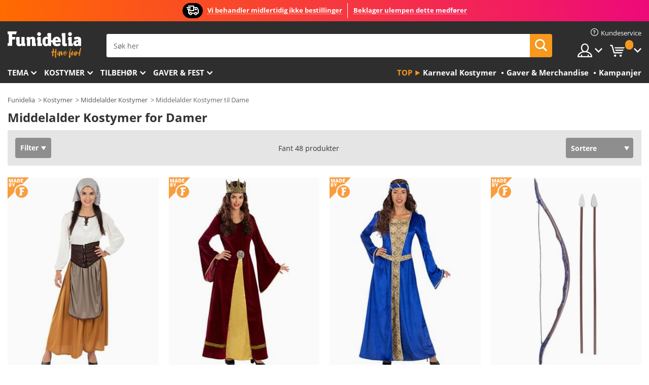

--- FILE ---
content_type: text/html; charset=UTF-8
request_url: https://www.funidelia.no/kostymer/middelalderske/damer/4173
body_size: 32419
content:

<!DOCTYPE html>
<!--[if gt IE 8]><!-->
<html class="no-js" lang="nn-NO">
<!--<![endif]-->
<head>
    <title>Middelalder Kostymer for Damer er å kjøpe på nett hos Funidelia.</title>
    <meta charset="UTF-8">
<meta http-equiv="X-UA-Compatible" content="IE=edge">
<meta name="description" content="Handle det største utvalget av Middelalder Kostymer for Damer. Til de beste prisene, fornøyd eller pengene tilbake.">
<meta name="HandheldFriendly" content="True">
<meta name="apple-mobile-web-app-capable" content="yes">
<meta name="viewport" content="width=device-width,initial-scale=1,maximum-scale=1,minimum-scale=1,user-scalable=0">
<meta property="og:title" content="Middelalder Kostymer for Damer er å kjøpe på nett hos Funidelia.">
<meta property="og:url" content="https://www.funidelia.no/kostymer/middelalderske/damer/4173">
<meta property="og:type" content="website">
<meta property="og:image" content="https://www.funidelia.no/img/global/funidelia_logo.png">
<meta property="og:description" content="Handle det største utvalget av Middelalder Kostymer for Damer. Til de beste prisene, fornøyd eller pengene tilbake.">
<meta property="og:site_name" content="Funidelia">
<meta name="twitter:card" content="summary_large_image">
<meta name="twitter:site" content="@funidelia">
<meta name="twitter:creator" content="@funidelia">
<meta name="twitter:title" content="Middelalder Kostymer for Damer er å kjøpe på nett hos Funidelia.">
<meta name="twitter:description" content="Handle det største utvalget av Middelalder Kostymer for Damer. Til de beste prisene, fornøyd eller pengene tilbake.">
<meta name="twitter:image" content="https://www.funidelia.no/img/global/funidelia_logo.png">
<meta name="theme-color" content="#565656">
<meta name="msapplication-navbutton-color" content="#565656">
<meta name="apple-mobile-web-app-capable" content="yes">
<meta name="apple-mobile-web-app-status-bar-style" content="black">
<link href="https://www.funidelia.no/kostymer/middelalderske/damer/4173" rel="canonical">
<link href="https://www.funidelia.es/disfraces/medieval/mujer/4173" rel="alternate" hreflang="es-ES">
<link href="https://www.funidelia.be/deguisements/medieval/femme/4173" rel="alternate" hreflang="fr-BE">
<link href="https://www.funidelia.fr/deguisements/medieval/femme/4173" rel="alternate" hreflang="fr-FR">
<link href="https://www.funidelia.ch/kostueme/mittelalter/damen/4173" rel="alternate" hreflang="de-CH">
<link href="https://www.funidelia.ch/fr/deguisements/medieval/femme/4173" rel="alternate" hreflang="fr-CH">
<link href="https://www.funidelia.ch/it/costumi/medievali-per-donna/4173" rel="alternate" hreflang="it-CH">
<link href="https://www.funidelia.de/kostueme/mittelalter/damen/4173" rel="alternate" hreflang="de-DE">
<link href="https://www.funidelia.at/kostueme/mittelalter/damen/4173" rel="alternate" hreflang="de-AT">
<link href="https://www.funidelia.co.uk/costumes/medieval/womens/4173" rel="alternate" hreflang="en-GB">
<link href="https://www.funidelia.ie/costumes/medieval/womens/4173" rel="alternate" hreflang="en-IE">
<link href="https://www.funidelia.it/costumi/medievali-per-donna/4173" rel="alternate" hreflang="it-IT">
<link href="https://www.funidelia.pt/fatos/medieval/mulher/4173" rel="alternate" hreflang="pt-PT">
<link href="https://www.funidelia.nl/kostuums/middeleeuws/dames/4173" rel="alternate" hreflang="nl-NL">
<link href="https://www.funidelia.com/costumes/medieval/womens/4173" rel="alternate" hreflang="en-US">
<link href="https://www.funidelia.com/es/disfraces/medieval/mujer/4173" rel="alternate" hreflang="es-US">
<link href="https://www.funidelia.pl/kostiumy/sredniowieczne/damskie/4173" rel="alternate" hreflang="pl-PL">
<link href="https://www.funidelia.dk/kostumer/middelalder/damer/4173" rel="alternate" hreflang="da-DK">
<link href="https://www.funidelia.se/maskeradklader/medeltiden/dam/4173" rel="alternate" hreflang="sv-SE">
<link href="https://www.funidelia.cz/kostymy/stredoveke/damskes/4173" rel="alternate" hreflang="cs-CZ">
<link href="https://www.funidelia.cl/disfraces/medieval/mujer/4173" rel="alternate" hreflang="es-CL">
<link href="https://www.funidelia.co/disfraces/medieval/mujer/4173" rel="alternate" hreflang="es-CO">
<link href="https://www.funidelia.no/kostymer/middelalderske/damer/4173" rel="alternate" hreflang="nn-NO">
<link href="https://www.funidelia.fi/asut/keskiaikaiset/naisille/4173" rel="alternate" hreflang="fi-FI">
<link href="https://www.funidelia.mx/disfraces/medieval/mujer/4173" rel="alternate" hreflang="es-MX">
<link href="https://www.funidelia.pe/disfraces/medieval/mujer/4173" rel="alternate" hreflang="es-PE">
<link href="https://www.funidelia.ca/costumes/medieval/womens/4173" rel="alternate" hreflang="en-CA">
<link href="https://www.funidelia.ca/fr/deguisements/medieval/femme/4173" rel="alternate" hreflang="fr-CA">
<link href="https://www.funidelia.com.br/fantasias/medieval/mulher/4173" rel="alternate" hreflang="pt-BR">
<link href="https://www.funidelia.sg/costumes/medieval/womens/4173" rel="alternate" hreflang="en-SG">
<link href="https://www.funidelia.co.il/thpwswt-ymy-hbynyym-lnsym/4173" rel="alternate" hreflang="he-IL">
<link href="https://www.funidelia.co.il/en/costumes/medieval/womens/4173" rel="alternate" hreflang="en-IL">
<link href="https://www.funidelia.com.ua/kostumi-serednovicnij-zinoci/4173" rel="alternate" hreflang="uk-UA">
<link href="https://www.funidelia.co.nz/costumes/medieval/womens/4173" rel="alternate" hreflang="en-NZ">
<link href="https://www.funidelia.com.au/costumes/medieval/womens/4173" rel="alternate" hreflang="en-AU">
<link href="https://www.funidelia.ro/costume/medievale/femeie/4173" rel="alternate" hreflang="ro-RO">
<link href="https://www.funidelia.com.pa/disfraces/medieval/mujer/4173" rel="alternate" hreflang="es-PA">
<link href="https://www.funidelia.com.ar/disfraces/medieval/mujer/4173" rel="alternate" hreflang="es-AR">
<link href="https://www.funidelia.gr/stoles-protogonoi-gynaikeia/4173" rel="alternate" hreflang="el-GR">
<link href="https://www.funidelia.hr/kostimi-srednjovjekovni-za-zenske/4173" rel="alternate" hreflang="hr-HR">
<link href="https://www.funidelia.hu/jelmezek-kozepkori-noknek/4173" rel="alternate" hreflang="hu-HU">
<link href="https://www.funidelia.sk/kostymy-stredovek-pre-damy/4173" rel="alternate" hreflang="sk-SK">
<link href="https://www.funidelia.bg/kostumi-srednovekovni-damski/4173" rel="alternate" hreflang="bg-BG">
<link href="https://www.funidelia.si/kostumi-srednjeveska-za-zenske/4173" rel="alternate" hreflang="sl-SL">
<link href="https://www.funidelia.es/disfraces/medieval/mujer/4173" rel="alternate" hreflang="es">
<link href="https://www.funidelia.fr/deguisements/medieval/femme/4173" rel="alternate" hreflang="fr">
<link href="https://www.funidelia.de/kostueme/mittelalter/damen/4173" rel="alternate" hreflang="de">
<link href="https://www.funidelia.nl/kostuums/middeleeuws/dames/4173" rel="alternate" hreflang="nl">
<link href="https://www.funidelia.com/costumes/medieval/womens/4173" rel="alternate" hreflang="en">
<link href="https://www.funidelia.pt/fatos/medieval/mulher/4173" rel="alternate" hreflang="pt">
<link href="https://www.funidelia.it/costumi/medievali-per-donna/4173" rel="alternate" hreflang="it">
<link href="https://static1.funidelia.com" rel="preconnect" crossorigin="">
<link href="https://static1.funidelia.com" rel="dns-prefetch">
<link href="/kostymer/middelalderske/damer/4173?order_products=availability-asc&amp;page=2" rel="next">
<link href="/newfront/css/funidelia6/global.css" rel="stylesheet">
<link href="/newfront/css/funidelia6/cookieconsent.css" rel="stylesheet">
<script src="/newfront/js/funidelia6/cookie-consent-didomi.js" defer></script>
<script src="/newfront/js/funidelia6/libs/jquery.js"></script>
<script src="/newfront/js/funidelia6/libs/lazysizes.min.js"></script>
<script src="//widget.trustpilot.com/bootstrap/v5/tp.widget.bootstrap.min.js" async></script>
<script type="text/javascript"></script>    <meta name="csrf-param" content="_csrf">
    <meta name="csrf-token" content="RDNyT244RUZ8BkElH3I3CSlLJh4GewwKdFImDitiMCcAdDgFC3FzJw==">
    <!-- Fonts -->
    <style>
        /* ------------------------------------------------------ */
        /* FONTS */
        /* ------------------------------------------------------ */
        @font-face {
            font-display: swap;
            font-family: 'Open Sans';
            font-style: normal;
            font-weight: 400;
            src: local('Open Sans'), local('OpenSans'), url(https://fonts.gstatic.com/s/opensans/v13/K88pR3goAWT7BTt32Z01mxJtnKITppOI_IvcXXDNrsc.woff2) format('woff2');
            unicode-range: U+0460-052F, U+20B4, U+2DE0-2DFF, U+A640-A69F
        }

        @font-face {
            font-display: swap;
            font-family: 'Open Sans';
            font-style: normal;
            font-weight: 400;
            src: local('Open Sans'), local('OpenSans'), url(https://fonts.gstatic.com/s/opensans/v13/RjgO7rYTmqiVp7vzi-Q5URJtnKITppOI_IvcXXDNrsc.woff2) format('woff2');
            unicode-range: U+0400-045F, U+0490-0491, U+04B0-04B1, U+2116
        }

        @font-face {
            font-display: swap;
            font-family: 'Open Sans';
            font-style: normal;
            font-weight: 400;
            src: local('Open Sans'), local('OpenSans'), url(https://fonts.gstatic.com/s/opensans/v13/LWCjsQkB6EMdfHrEVqA1KRJtnKITppOI_IvcXXDNrsc.woff2) format('woff2');
            unicode-range: U+1F00-1FFF
        }

        @font-face {
            font-display: swap;
            font-family: 'Open Sans';
            font-style: normal;
            font-weight: 400;
            src: local('Open Sans'), local('OpenSans'), url(https://fonts.gstatic.com/s/opensans/v13/xozscpT2726on7jbcb_pAhJtnKITppOI_IvcXXDNrsc.woff2) format('woff2');
            unicode-range: U+0370-03FF
        }

        @font-face {
            font-display: swap;
            font-family: 'Open Sans';
            font-style: normal;
            font-weight: 400;
            src: local('Open Sans'), local('OpenSans'), url(https://fonts.gstatic.com/s/opensans/v13/59ZRklaO5bWGqF5A9baEERJtnKITppOI_IvcXXDNrsc.woff2) format('woff2');
            unicode-range: U+0102-0103, U+1EA0-1EF9, U+20AB
        }

        @font-face {
            font-display: swap;
            font-family: 'Open Sans';
            font-style: normal;
            font-weight: 400;
            src: local('Open Sans'), local('OpenSans'), url(https://fonts.gstatic.com/s/opensans/v13/u-WUoqrET9fUeobQW7jkRRJtnKITppOI_IvcXXDNrsc.woff2) format('woff2');
            unicode-range: U+0100-024F, U+1E00-1EFF, U+20A0-20AB, U+20AD-20CF, U+2C60-2C7F, U+A720-A7FF
        }

        @font-face {
            font-display: swap;
            font-family: 'Open Sans';
            font-style: normal;
            font-weight: 400;
            src: local('Open Sans'), local('OpenSans'), url(https://fonts.gstatic.com/s/opensans/v13/cJZKeOuBrn4kERxqtaUH3VtXRa8TVwTICgirnJhmVJw.woff2) format('woff2');
            unicode-range: U+0000-00FF, U+0131, U+0152-0153, U+02C6, U+02DA, U+02DC, U+2000-206F, U+2074, U+20AC, U+2212, U+2215, U+E0FF, U+EFFD, U+F000
        }

        @font-face {
            font-display: swap;
            font-family: 'Open Sans';
            font-style: normal;
            font-weight: 700;
            src: local('Open Sans Bold'), local('OpenSans-Bold'), url(https://fonts.gstatic.com/s/opensans/v13/k3k702ZOKiLJc3WVjuplzK-j2U0lmluP9RWlSytm3ho.woff2) format('woff2');
            unicode-range: U+0460-052F, U+20B4, U+2DE0-2DFF, U+A640-A69F
        }

        @font-face {
            font-display: swap;
            font-family: 'Open Sans';
            font-style: normal;
            font-weight: 700;
            src: local('Open Sans Bold'), local('OpenSans-Bold'), url(https://fonts.gstatic.com/s/opensans/v13/k3k702ZOKiLJc3WVjuplzJX5f-9o1vgP2EXwfjgl7AY.woff2) format('woff2');
            unicode-range: U+0400-045F, U+0490-0491, U+04B0-04B1, U+2116
        }

        @font-face {
            font-display: swap;
            font-family: 'Open Sans';
            font-style: normal;
            font-weight: 700;
            src: local('Open Sans Bold'), local('OpenSans-Bold'), url(https://fonts.gstatic.com/s/opensans/v13/k3k702ZOKiLJc3WVjuplzBWV49_lSm1NYrwo-zkhivY.woff2) format('woff2');
            unicode-range: U+1F00-1FFF
        }

        @font-face {
            font-display: swap;
            font-family: 'Open Sans';
            font-style: normal;
            font-weight: 700;
            src: local('Open Sans Bold'), local('OpenSans-Bold'), url(https://fonts.gstatic.com/s/opensans/v13/k3k702ZOKiLJc3WVjuplzKaRobkAwv3vxw3jMhVENGA.woff2) format('woff2');
            unicode-range: U+0370-03FF
        }

        @font-face {
            font-display: swap;
            font-family: 'Open Sans';
            font-style: normal;
            font-weight: 700;
            src: local('Open Sans Bold'), local('OpenSans-Bold'), url(https://fonts.gstatic.com/s/opensans/v13/k3k702ZOKiLJc3WVjuplzP8zf_FOSsgRmwsS7Aa9k2w.woff2) format('woff2');
            unicode-range: U+0102-0103, U+1EA0-1EF9, U+20AB
        }

        @font-face {
            font-display: swap;
            font-family: 'Open Sans';
            font-style: normal;
            font-weight: 700;
            src: local('Open Sans Bold'), local('OpenSans-Bold'), url(https://fonts.gstatic.com/s/opensans/v13/k3k702ZOKiLJc3WVjuplzD0LW-43aMEzIO6XUTLjad8.woff2) format('woff2');
            unicode-range: U+0100-024F, U+1E00-1EFF, U+20A0-20AB, U+20AD-20CF, U+2C60-2C7F, U+A720-A7FF
        }

        @font-face {
            font-display: swap;
            font-family: 'Open Sans';
            font-style: normal;
            font-weight: 700;
            src: local('Open Sans Bold'), local('OpenSans-Bold'), url(https://fonts.gstatic.com/s/opensans/v13/k3k702ZOKiLJc3WVjuplzOgdm0LZdjqr5-oayXSOefg.woff2) format('woff2');
            unicode-range: U+0000-00FF, U+0131, U+0152-0153, U+02C6, U+02DA, U+02DC, U+2000-206F, U+2074, U+20AC, U+2212, U+2215, U+E0FF, U+EFFD, U+F000
        }

        @font-face {
            font-family: 'iconfuni';
            font-display: swap;
            src: url('https://static1.funidelia.com/fonts/funidelia6/iconfuni.eot?m8h5y2');
            src: url('https://static1.funidelia.com/fonts/funidelia6/iconfuni.eot?m8h5y2#iefix') format('embedded-opentype'),
            url('https://static1.funidelia.com/fonts/funidelia6/iconfuni.ttf?m8h5y2') format('truetype'),
            url('https://static1.funidelia.com/fonts/funidelia6/iconfuni.woff?m8h5y2') format('woff'),
            url('https://static1.funidelia.com/fonts/funidelia6/iconfuni.svg?m8h5y2#iconfuni') format('svg');
            font-weight: normal;
            font-style: normal;
        }
    </style>


    <!-- I: Pixels Header -->
    <!-- I: GOOGLE ANALYTICS -->
<script type="text/javascript">
    
    function getCookie(k){ return(document.cookie.match('(^|; )'+k+'=([^;]*)')||0)[2] }
  if (typeof ga !== 'undefined') {
        ga('create', 'UA-88457696-1', 'auto');
        ga('require', 'displayfeatures');
        // AB Test variable
        ga('set', 'dimension4', 'Control');
        // Multilanguage custom dimension
      (function(window) {
          var d=(window.location.host).split("."); d=d[d.length-1];
          if(d==='ch' && typeof ga!=='undefined') {
              var p=(window.location.pathname).split("/"); p=(p.length>1)? p[1]:p;
              if(p.match(/^[a-zA-Z]{2}$/gi))
                    ga('set', 'dimension5', p);
            }
        })(window);
        // ClientID cookie to custom dimension
      (function(clientId) {
          if(typeof clientId!=='undefined' && clientId!=='') {
              var c=(clientId.split(".")[2] + '.' + clientId.split(".")[3]);
                ga('set', 'dimension6', c);
            }
        })(getCookie('_ga'));

        // Send the page view
        ga('send', 'pageview');
        ga('require', 'ecommerce');
    }
</script>
<!-- F: GOOGLE ANALYTICS -->
    <!-- F: Pixels Header -->
    <meta name="format-detection" content="telephone=no">

    <link rel="shortcut icon" href="https://static1.funidelia.com/img/icons/funidelia6/favicon.ico"/>
    <link rel="apple-touch-icon" sizes="57x57"
          href="https://static1.funidelia.com/img/icons/funidelia6/apple-touch-icon-57x57.png">
    <link rel="apple-touch-icon" sizes="72x72"
          href="https://static1.funidelia.com/img/icons/funidelia6/apple-touch-icon-72x72.png">
    <link rel="apple-touch-icon" sizes="114x114"
          href="https://static1.funidelia.com/img/icons/funidelia6/apple-touch-icon-114x114.png">
    <link rel="apple-touch-icon" sizes="144x144"
          href="https://static1.funidelia.com/img/icons/funidelia6/apple-touch-icon-144x144.png">
    <link rel="apple-touch-icon" sizes="60×60"
          href="https://static1.funidelia.com/img/icons/funidelia6/touch-icon-iphone-60x60.png">
    <link rel="apple-touch-icon" sizes="76×76"
          href="https://static1.funidelia.com/img/icons/funidelia6/touch-icon-ipad-76x76.png">
    <link rel="apple-touch-icon" sizes="120×120"
          href="https://static1.funidelia.com/img/icons/funidelia6/touch-icon-iphone-retina-120x120.png">
    <link rel="apple-touch-icon" sizes="152×152"
          href="https://static1.funidelia.com/img/icons/funidelia6/touch-icon-ipad-retina-152x152.png">
    <link rel="apple-touch-icon" sizes="180×180"
          href="https://static1.funidelia.com/img/icons/funidelia6/apple-touch-icon-180x180.png">
    <link rel="icon" sizes="192×192" href="https://static1.funidelia.com/img/icons/funidelia6/touch-icon-192x192.png">
    <link rel="icon" sizes="128×128" href="https://static1.funidelia.com/img/icons/funidelia6/touch-icon-128x128.png">

    </head>
<body id="landing-page">
<!-- Google Tag Manager -->
<script>                    
                    dataLayer = window.dataLayer||[];
                    dataLayer.push({"id_shop":28,"id_lang":13,"store":"no","currency":"NOK","environment":"PRO","vertexModeShopEnabled":1,"vertexModeLangEnabled":1,"vertexEventShops":["1","2","4","6","7","8","9","10","11","12","13","16","20","21","24","29","39","42","43","48","50","52"],"vertexEventLangs":["1","2","3","4","5","6","7","8","9","10","11","14","23","26","27","29","30","31"],"languageCode":"no-NO","testAbName":"","id_testab_segment":"","pageCategory":"landing"});
                    function gtag(){dataLayer.push(arguments);}
                    gtag('js', new Date());
                </script><script>
                window.dataLayer = window.dataLayer || [];
                function gtag(){dataLayer.push(arguments);}
                gtag('config', {
                    'allow_enhanced_conversions': true
                });
                var enhanced_conversion_data = {};
                </script>
                <!-- Google tag (gtag.js) -->
                <script async src='https://www.googletagmanager.com/gtag/js?id=AW-941662587'></script>
                <script>
                window.dataLayer = window.dataLayer || [];
                function gtag(){dataLayer.push(arguments);}
                gtag('js', new Date());
                gtag('config', 'AW-941662587');
                </script><noscript><iframe src="//www.googletagmanager.com/ns.html?id=GTM-T3B74TN9"
                height="0" width="0" style="display:none;visibility:hidden"></iframe></noscript>
                <script>(function(w,d,s,l,i){w[l]=w[l]||[];w[l].push({'gtm.start':
                new Date().getTime(),event:'gtm.js'});var f=d.getElementsByTagName(s)[0],
                j=d.createElement(s),dl=l!='dataLayer'?'&l='+l:'';j.async=true;j.src=
                '//www.googletagmanager.com/gtm.js?id='+i+dl;f.parentNode.insertBefore(j,f);
                })(window,document,'script','dataLayer','GTM-T3B74TN9');</script><!-- End Google Tag Manager -->
<script type="text/javascript">var languageItems=(function(){var _languages={"d4a8968f52233729744797511ed0b4c0":"Er du sikker på at du vil slette disse objektene?","80ebdccece38141cd9c0f9b3b623091f":"Er du sikker på at du vil slette dette objektet?","074b03b4412887edb3e3a82e13af0805":"Oversettelsesspråk: {name}","c9cc8cce247e49bae79f15173ce97354":"Lagre","d3d2e617335f08df83599665eef8a418":"Lukk","2c001e112362cf23b3ae510a082bfd2f":"Se mer","92eb39a1407d02c39fc0403548241472":"Lukk","c505a523b530a1d6cbe1032888faf4cf":"Se alle alternativer","dc52ced9d4cb3e54bc844d244eabf16e":"Gjem","a1bb4005c97d90c2b9e6e5e70aeb4a39":"Se profil","89de7cdf72ec3e86dc4e9f855cceceeb":"Størrelse","3a9d91e217cf6dc8f7bdb006d3ee59b7":"Pris","ca2c86ecadd1cc864d4cad2935120ba9":"Ny","4352a5342c0822e2b90b767c1a412fe2":"Tilgjengelig","75be016667431efb1831274f515a59b4":"Før","d20f652b79b41449b66aaa14831b6b12":"Legg til","4cb47e60921d2f6c40e1983714081495":"Søkeforslag","9cfefed8fb9497baa5cd519d7d2bb5d7":"i"};return{getLanguageItems:function(){return _languages;}};})();</script>
<!-- HEADER START -->
<script type="application/ld+json">{"@context":"http:\/\/schema.org\/","@type":"Organization","name":"Funidelia","legalName":"FUNIGLOBAL DEVELOPMENTS SL","url":"https:\/\/www.funidelia.info","logo":"https:\/\/www.funidelia.no\/img\/global\/funidelia_logo.png","brand":{"@type":"Brand","name":"Funidelia","logo":"https:\/\/www.funidelia.no\/img\/global\/funidelia_logo.png","slogan":"Have Fun!","url":"https:\/\/www.funidelia.no\/"}}</script><header id="header">
    <section id="header-msg" class="wc2">
	<div class="phase1">
		<span class="ico"><i class="ico-send-ng"></i>&nbsp;</span> 
 
			<span class="txt-h1">Vi behandler midlertidig ikke bestillinger</span>
			</div>
 
		<div class="phase2">
 
				<span class="txt-h1">Beklager ulempen dette medfører</span>
			 
		</div>
		<script type="text/javascript">
			var limit_date = '2026-12-31 23:59:59';
		</script>
</section>
    <div id="header-ctt" class="container">
        <h2 id="header-brand"><a href="/" title="Gå til: Hjem">Funidelia. Din online-butikk for Utkledninger og Halloweenkostymer.</a></h2>
        <section id="header-nav">
			<ul class="header-nav-menu">
				<li class="head-client"><a href="/faq/kundeservice" title="Kundeservice" class="opt" ><i class="ico-hn-client"></i><span class="txt">Kundeservice</span></a></li>
				<li class="head-sep"></li>
				<li class="head-search"><a href="#" title="Søk" class="opt js-head-search"><span class="txt">Søk</span></a></li>
				<li class="head-user dropdown">
					<a class="opt dropdown-toggle" data-toggle="dropdown" aria-haspopup="true" aria-expanded="false" title="Min konto"><span class="txt">Min konto</span></a>
					<div class="dropdown-menu dropdown-menu-right">
						<div id="my-account-login-form" style="display: block;">
							<span class="hidden">Gå til min Konto</span>
							<form id="loginForm-header" name="loginForm" method="POST" action="/index.php?controller=authentication" class="form">
								<fieldset>
									<div class="form-group">
										<label for="loginForm-cps-email">E-post:</label>
										<input type="text" name="email" id="loginForm-cps-email" value="" class="form-control">
									</div>
									<div class="form-group">
										<label for="loginForm-cps-password">Passord:</label>
										<input type="password" name="passwd" id="loginForm-cps-password" value="" class="form-control" />
									</div>
									<div class="form-group">
										<input type="submit" id="loginForm-header-submit" name="SubmitLogin" class="btn-form" value="Gå til" />
										<span class="link" data-ref="/index.php?controller=password" onclick="window.location.href=this.getAttribute('data-ref');"
                                              title="Klikk her for å huske passordet ditt">
                                            Har du glemt passordet ditt?                                        </span>
									</div>
								</fieldset>
							</form>
						</div>
					</div>
				</li>
					<li id="cart" class="head-cart dropdown">
						<a href="https://www.funidelia.no/cart" title="Min kurv" class="opt dropdown-toggle active" data-toggle="dropdown" id="slidecartBtn"><span class="txt">Min kurv</span> <span class="badged num funi-blockcartbadge">&nbsp;</span></a>

						<div id="slidecart" class="slidecart dropdown-menu dropdown-menu-right">
							<span class="dropdown-header">Min handlekurv</span>
							<div class="dropdown-padd">
                                <div class="lazyloading"></div>
							</div>
						</div>
					</li>
			</ul>
        </section>
		<section id="header-search">
			<div class="search-form">

				<form id="searhForm-header" action="/search" method="get">
					<fieldset>
						<div class="search-group">
							<label for="query">Søk etter:</label>
							<input type="text" id="searchForm-query-header" name="query" class="form-control" placeholder="Søk her" />
							<input type="reset" value="x" class="searchForm-reset-header" />
							<span class="search-group-btn">
								<button type="submit" id="searchForm-submit-header" class="btn btn-search">
									<i class="icf-search"></i><span class="txt">Søk</span>
								</button>
							</span>
						</div>
					</fieldset>
				</form>
			</div>
		</section>
<section id="header-menu">
	<a id="slidemenuBtn" href="#slidemenu" title="Hva har du lyst til å kjøpe?" class="opt-menu dropdown-toggle"><span class="txt">Hva har du lyst til å kjøpe?</span></a>
	<div id="slidemenu" >
		<div class="header-menu-responsive dropdown-menu">
			<ul class="header-menu-movil clearfix">
				<li class="opt-movil "><a title="Gå tilbake" class="sidr-close-window opt-back">Gå tilbake</a></li>
				<li class="opt-movil "><a title="Min konto" id="menu-movil-user-btn"  class="opt-user">Min konto</a></li>
				
				<li id="header-movil-user" class="clearfix">
					<div id="my-account-login-form-mobile" style="display: block;">
						<span class="hidden">Gå til min Konto</span>
						<form id="loginFormMobile" name="loginForm" method="POST" action="/index.php?controller=authentication&back=https://www.funidelia.no/kostymer/middelalderske/damer/4173"  class="form">
							<fieldset>
								<div class="form-group">
									<label for="loginFormMobile-cps-email">E-post:</label>
									<input type="text" name="email" id="loginFormMobile-cps-email" value="" class="form-control">
								</div>
								<div class="form-group">
									<label for="loginFormMobile-cps-password">Passord:</label>
									<input type="password" name="passwd" id="loginFormMobile-cps-password" value="" class="form-control" />
								</div>
								<input type="submit" id="loginFormMobile-submit" name="SubmitLogin" class="btn-form" value="Gå til" />
                                <span class="link" data-ref="/index.php?controller=password" onclick="window.location.href=this.getAttribute('data-ref');"
                                      title="Klikk her for å huske passordet ditt">
                                    Har du glemt passordet ditt?                                </span>
							</fieldset>
						</form>
					</div>
				</li>
				
			</ul>
				<ul class="header-menu-nav clearfix">
					<li class="opt-links">
						<div class="menu-h2"><a href="#" title="Flere produkter">Top</a></div>
						<div class="dropdown clearfix">
							<div class="fdo clearfix">
								<ul class="clearfix">
											<li>
			<a href="/feiring/karneval/5866" title="Karneval Kostymer" ><img data-src="https://static1.funidelia.com/img/fr_landing_block/funidelia6/landings/20170202_MENULINKS_CARNAVAL_NO.gif" alt="Karneval Kostymer" class="img lazyload"><span class="txt">Karneval Kostymer</span></a>
    	</li>
		<li>
			<a href="/nerdete-gaver/6235" title="Gaver & Merchandise" ><img data-src="https://static1.funidelia.com/img/fr_landing_block/funidelia6/landings/20181029_MENULINKS_MERCHAND_REGALOSFRIKIS_NO.gif" alt="Gaver & Merchandise" class="img lazyload"><span class="txt">Gaver & Merchandise</span></a>
    	</li>
		<li>
			<a href="/funidelia-outlet/8822" title="Kampanjer" ><img data-src="https://static1.funidelia.com/img/fr_landing_block/funidelia6/landings/20250708_MENULINKS_PROMOCIONES_NO.jpg" alt="Kampanjer" class="img lazyload"><span class="txt">Kampanjer</span></a>
    	</li>
								</ul>
							</div>
						</div>
					</li>					
						<li class="opt-normal">
							<div class="menu-h2">
								<a href="/kostymer/951" title="Tema" >Tema</a>
							</div>
							<div class="dropdown">
								<div class="fdo clearfix">
										<div class="header-menu-cat">
											<div class="menu-column-title">
													<a title="Fremhevet:" >Fremhevet:</a>
											</div>
												<ul class="lst-cats">
															<li>
			<a class="gae-menu-mob" href="#" title=""></a>
		</li>
												</ul>
													</div>
													<div class="header-menu-tags ">
                                                        <div class="draggable-module">
                                                        													<div class="menu-column-title">
															<a title="🎉 Topp Kostymer" >🎉 Topp Kostymer</a>
									
													</div>
													<ul class="lst-tags clearfix">
																<li>
			<a href="/kostymer/dyr-og-insekt/3513" title="Dyr Kostymer">Dyr</a>
		</li>
		<li>
			<a href="/tema/politi/4964" title="Politi Kostymer">Politi</a>
		</li>
		<li>
			<a href="/kostymer/pirat/3327" title="Pirater & Sjørøver Kostymer">Pirater & Sjørøver</a>
		</li>
		<li>
			<a href="/kostymer/mat-og-drikke/3514" title="Mat og Drikker Kostymer">Mat og Drikker</a>
		</li>
		<li>
			<a href="/tema/frukt/1270" title="Frukt Kostymer">Frukt</a>
		</li>
		<li>
			<a href="/kostymer/uniform/3508" title="Yrker Kostymer">Yrker</a>
		</li>
		<li>
			<a href="/kostymer/klovner-og-sirkus/3314" title="Klovner og Sirkus Kostymer">Klovner og Sirkus</a>
		</li>
		<li>
			<a href="/kostymer/videospill/3510" title="Dataspill Kostymer">Dataspill</a>
		</li>
		<li>
			<a href="/tema/steampunk/1482" title="Steampunk Kostymer">Steampunk</a>
		</li>
													</ul>
                                                        </div>
                                                        <div class="draggable-module">
                                                        													<div class="menu-column-title">
															<a title="🦸 Superhelter og Skurker Kostymer" >🦸 Superhelter og Skurker Kostymer</a>
									
													</div>
													<ul class="lst-tags clearfix">
																<li>
			<a href="/kostymer/batman/3050" title="Batman Kostymer">Batman</a>
		</li>
		<li>
			<a href="/tema/joker/4544" title="Joker Kostymer">Joker</a>
		</li>
		<li>
			<a href="/kostymer/harley-quinn/5196" title="Harley Quinn Kostymer">Harley Quinn</a>
		</li>
		<li>
			<a href="/kostymer/superman/3384" title="Supermann Kostymer">Supermann</a>
		</li>
		<li>
			<a href="/kostymer/wonder-woman/3444" title="Wonder Woman Kostymer">Wonder Woman</a>
		</li>
		<li>
			<a href="/kostymer/captain-america/3082" title="Captain America Kostymer">Captain America</a>
		</li>
		<li>
			<a href="/kostymer/catwoman/5711" title="Catwoman Kostymer">Catwoman</a>
		</li>
		<li>
			<a href="/kostymer/the-flash/3161" title="The Flash Kostymer">The Flash</a>
		</li>
		<li>
			<a href="/kostymer/power-rangers/3335" title="Power Rangers Kostymer">Power Rangers</a>
		</li>
		<li>
			<a href="/kostymer/spiderman/3376" title="Spiderman Kostymer">Spiderman</a>
		</li>
		<li>
			<a href="/kostymer/teenage-mutant-ninja-turtles/3240" title="Teenage Mutant Ninja Turtles Kostymer">Teenage Mutant Ninja Turtles</a>
		</li>
		<li>
			<a href="/kostymer/superhelter-og-skurker/3509" title="All Superhelter og Skurker Kostymer">All Superhelter og Skurker Kostymer</a>
		</li>
													</ul>
                                                        </div>
													</div>
													<div class="header-menu-tags ">
                                                        <div class="draggable-module">
                                                        													<div class="menu-column-title">
															<a title="⌛️ Decades" >⌛️ Decades</a>
									
													</div>
													<ul class="lst-tags clearfix">
																<li>
			<a href="/kostymer/1920s-flapper-gangster-og-burlesk/3031" title="1920s: Flapper, Gangster og Burlesk Kostymer">1920s: Flapper, Gangster og Burlesk</a>
		</li>
		<li>
			<a href="/kostymer/1950s-rock-roll/3034" title="1950s: Rock & Roll Kostymer">1950s: Rock & Roll</a>
		</li>
		<li>
			<a href="/kostymer/1960s-hippie-bevegelsen/3035" title="1960s: Hippie Bevegelsen Kostymer">1960s: Hippie Bevegelsen</a>
		</li>
		<li>
			<a href="/kostymer/1970s-disco-og-pumps/3036" title="1970s: Disco Kostymer">1970s: Disco</a>
		</li>
		<li>
			<a href="/kostymer/1980s-pop-musikk/3037" title="1980s & 1990s: Pop Musikk Kostymer">1980s & 1990s: Pop Musikk</a>
		</li>
		<li>
			<a href="/kostymer/tiar/3497" title="All Decades Kostymer">All Decades Kostymer</a>
		</li>
													</ul>
                                                        </div>
                                                        <div class="draggable-module">
                                                        													<div class="menu-column-title">
															<a title="⚔️  Periode og Historie" >⚔️  Periode og Historie</a>
									
													</div>
													<ul class="lst-tags clearfix">
																<li>
			<a href="/kostymer/roman/3354" title="Romersk Kostymer">Romersk</a>
		</li>
		<li>
			<a href="/tema/vikinger/1540" title="Vikinger Kostymer">Vikinger</a>
		</li>
		<li>
			<a href="/tema/egypt/1230" title="Egypt Kostymer">Egypt</a>
		</li>
		<li>
			<a href="/kostymer/middelalderske/3276" title="Middelalder Kostymer">Middelalder</a>
		</li>
		<li>
			<a href="/tema/hulemann/1188" title="Huleboer & Troglodyte Kostymer">Huleboer & Troglodyte</a>
		</li>
		<li>
			<a href="/kostymer/ville-vesten/3507" title="Ville Vesten Kostymer">Ville Vesten</a>
		</li>
		<li>
			<a href="/kostymer/verden-og-kulturer/3506" title="All Tradisjon og Kultur Kostymer">All Tradisjon og Kultur Kostymer</a>
		</li>
													</ul>
                                                        </div>
                                                        <div class="draggable-module">
                                                        													<div class="menu-column-title">
															<a title="🎬 Tv og Film" >🎬 Tv og Film</a>
									
													</div>
													<ul class="lst-tags clearfix">
																<li>
			<a href="/squid-game-kostymer/8830" title="Squid Game Kostymer">Squid Game</a>
		</li>
		<li>
			<a href="/kostymer/harry-potter/3189" title="Harry Potter Kostymer">Harry Potter</a>
		</li>
		<li>
			<a href="/tema/minions/1286" title="Minions Kostymer">Minions</a>
		</li>
		<li>
			<a href="/peaky-blinders-kostymer/8662" title="Peaky Blinders Kostymer">Peaky Blinders</a>
		</li>
		<li>
			<a href="/kostymer/grease/3179" title="Grease Kostymer">Grease</a>
		</li>
		<li>
			<a href="/kostymer/ringenes-herre/3142" title="Ringenes Herre (Lord of the Rings) Kostymer">Ringenes Herre (Lord of the Rings)</a>
		</li>
		<li>
			<a href="/kostymer/charlie-og-sjokoladefabrikken/3086" title="Charlie og Sjokoladefabrikken Kostymer Kostymer">Charlie og Sjokoladefabrikken Kostymer</a>
		</li>
		<li>
			<a href="/kostymer/trollmannen-fra-oz/3138" title="Trollmannen fra OZ Kostymer">Trollmannen fra OZ</a>
		</li>
		<li>
			<a href="/kostymer/star-wars/3378" title="Star Wars Kostymer">Star Wars</a>
		</li>
		<li>
			<a href="/kostymer/alice-i-eventyrland/3017" title="Allice i Eventyrland Kostymer">Allice i Eventyrland</a>
		</li>
		<li>
			<a href="/kostymer/sesame-street/3049" title="Sesame Street & The Muppets Kostymer">Sesame Street & The Muppets</a>
		</li>
		<li>
			<a href="/kostymer/disney-prinsesse/3503" title="Disney Prinsesse Kostymer">Disney Prinsesse</a>
		</li>
		<li>
			<a href="/kostymer/disney/3543" title="All Disney Kostymer">All Disney Kostymer</a>
		</li>
		<li>
			<a href="/kostymer/tv-og-film/3502" title="All Tv og Film Kostymer">All Tv og Film Kostymer</a>
		</li>
													</ul>
                                                        </div>
													</div>
													<div class="header-menu-tags ">
                                                        <div class="draggable-module">
                                                        													<div class="menu-column-title">
															<a title="📺 Animert Tegneserie" >📺 Animert Tegneserie</a>
									
													</div>
													<ul class="lst-tags clearfix">
																<li>
			<a href="/tema/mirakulose-marihoner/5984" title="Miraculous Ladybug Kostymer">Miraculous Ladybug</a>
		</li>
		<li>
			<a href="/kostymer/dragon-ball/3121" title="Dragon Ball Kostymer">Dragon Ball</a>
		</li>
		<li>
			<a href="/masha-og-mishka-kostymer/7400" title="Masha og Mishka Kostymer">Masha og Mishka</a>
		</li>
		<li>
			<a href="/kostymer/pj-masker/6145" title="PJ Masker Kostymer">PJ Masker</a>
		</li>
		<li>
			<a href="/kostymer/pote-patrulje/3517" title="Paw Patrol Kostymer">Paw Patrol</a>
		</li>
		<li>
			<a href="/kostymer/smurfene/3260" title="Smurfene Kostymer">Smurfene</a>
		</li>
		<li>
			<a href="/kostymer/skippern/3334" title="Skipper'n Kostymer">Skipper'n</a>
		</li>
		<li>
			<a href="/kostymer/flintstones/3259" title="The Flintstones Kostymer">The Flintstones</a>
		</li>
		<li>
			<a href="/kostymer/scooby-doo/3360" title="Scooby-Doo Kostymer">Scooby-Doo</a>
		</li>
		<li>
			<a href="/kostymer/animert-tegneserie/3501" title="All Animert Tegneserie Kostymer">All Animert Tegneserie Kostymer</a>
		</li>
													</ul>
                                                        </div>
                                                        <div class="draggable-module">
                                                        													<div class="menu-column-title">
															<a title="🎉 Flere karnevalskostymer" >🎉 Flere karnevalskostymer</a>
									
													</div>
													<ul class="lst-tags clearfix">
																<li>
			<a href="/kostymer/dyr-og-insekt/3513" title="Dyr Kostymer">Dyr</a>
		</li>
		<li>
			<a href="/tema/politi/4964" title="Politi Kostymer">Politi</a>
		</li>
		<li>
			<a href="/kostymer/pirat/3327" title="Pirater & Sjørøver Kostymer">Pirater & Sjørøver</a>
		</li>
		<li>
			<a href="/kostymer/mat-og-drikke/3514" title="Mat og Drikker Kostymer">Mat og Drikker</a>
		</li>
		<li>
			<a href="/tema/frukt/1270" title="Frukt Kostymer">Frukt</a>
		</li>
		<li>
			<a href="/kostymer/uniform/3508" title="Yrker Kostymer">Yrker</a>
		</li>
		<li>
			<a href="/kostymer/klovner-og-sirkus/3314" title="Klovner og Sirkus Kostymer">Klovner og Sirkus</a>
		</li>
		<li>
			<a href="/kostymer/videospill/3510" title="Dataspill Kostymer">Dataspill</a>
		</li>
		<li>
			<a href="/tema/steampunk/1482" title="Steampunk Kostymer">Steampunk</a>
		</li>
		<li>
			<a href="/kostymer/original-og-morsome/3515" title="Original og Morsom Kostymer">Original og Morsom</a>
		</li>
		<li>
			<a href="/kostymer/oppblasbare/6205" title="Oppblåsbare kostymer Kostymer">Oppblåsbare kostymer</a>
		</li>
													</ul>
                                                        </div>
                                                        <div class="draggable-module">
                                                        													<div class="menu-column-title">
															<a title="🥳 Temafester" >🥳 Temafester</a>
									
													</div>
													<ul class="lst-tags clearfix">
																<li>
			<a href="/feiring/karneval/5866" title="Karneval Kostymer">Karneval</a>
		</li>
		<li>
			<a href="/kostymer/halloween/3532" title="Halloween Kostymer">Halloween</a>
		</li>
		<li>
			<a href="/feiring/utdrikningslag/5868" title="Utdrikningslag Kostymer">Utdrikningslag</a>
		</li>
		<li>
			<a href="/feiring/oktoberfest/5874" title="Oktoberfest Kostymer">Oktoberfest</a>
		</li>
		<li>
			<a href="/feiring/st-patricks-dag/5876" title="St. Patrick Kostymer">St. Patrick</a>
		</li>
		<li>
			<a href="/feiring/jul/5872" title="Juletid Kostymer">Juletid</a>
		</li>
													</ul>
                                                        </div>
									</div>
								</div>
								<ul class="all">
									<li class="all">
										<a href="/kostymer/951" title="Se alle">Se alle</a>
									</li>
								</ul>
									<img data-src="https://static1.funidelia.com/img/fr_landing_block/funidelia6/landings/202111_FUNIDELIA_CAB_MENU_DISFRACES_NAVIDAD1.jpg" alt="" class="header-menu-img lazyload">
							</div>
						</li>
						<li class="opt-normal">
							<div class="menu-h2">
								<a href="/kostymer/951" title="Tema Kostymer" >Kostymer</a>
							</div>
							<div class="dropdown">
								<div class="fdo clearfix">
										<div class="header-menu-cat">
											<div class="menu-column-title">
													<a title="Fremhevet:" >Fremhevet:</a>
											</div>
												<ul class="lst-cats">
															<li>
			<a class="gae-menu-mob" href="#" title=""></a>
		</li>
												</ul>
													</div>
													<div class="header-menu-tags ">
                                                        <div class="draggable-module">
                                                        													<div class="menu-column-title">
															<a title="👫 Kostymer Til Voksne" >👫 Kostymer Til Voksne</a>
									
													</div>
													<ul class="lst-tags clearfix">
																<li>
			<a href="/kostymer/herre/1630" title="Kostymer til Herre">Kostymer til Herre</a>
		</li>
		<li>
			<a href="/kostymer/damer/1631" title="Kostymer til Dame">Kostymer til Dame</a>
		</li>
		<li>
			<a href="/kostymer/voksne/1643" title="All Kostymer til voksne">All Kostymer til voksne</a>
		</li>
													</ul>
                                                        </div>
													</div>
													<div class="header-menu-tags ">
                                                        <div class="draggable-module">
                                                        													<div class="menu-column-title">
															<a title="👧 Kostymer til Barn & Småbarn" >👧 Kostymer til Barn & Småbarn</a>
									
													</div>
													<ul class="lst-tags clearfix">
																<li>
			<a href="/kostymer/gutter/1636" title="Kostymer til Gutte & Guttunge">Kostymer til Gutte & Guttunge</a>
		</li>
		<li>
			<a href="/kostymer/jenter/1637" title="Kostymer til Jente & Småjente">Kostymer til Jente & Småjente</a>
		</li>
		<li>
			<a href="/kostymer/baby/1646" title="Kostymer til Babyer">Kostymer til Babyer</a>
		</li>
		<li>
			<a href="/kostymer/barne/1645" title="All Kostymer til Barn & Småbarn">All Kostymer til Barn & Småbarn</a>
		</li>
													</ul>
                                                        </div>
													</div>
													<div class="header-menu-tags ">
                                                        <div class="draggable-module">
                                                        													<div class="menu-column-title">
															<a title="🤠 Andre kostymer" >🤠 Andre kostymer</a>
									
													</div>
													<ul class="lst-tags clearfix">
																<li>
			<a href="/kostymer/ekstra-store/3758" title="Plus Size">Plus Size</a>
		</li>
		<li>
			<a href="/kostymer/sexy/1087" title="Sexy Kostymer">Sexy</a>
		</li>
		<li>
			<a href="/par-kostymer/8110" title="Par">Par</a>
		</li>
		<li>
			<a href="/gruppe-kostymer/6268" title="Grupper og familie">Grupper og familie</a>
		</li>
		<li>
			<a href="/kostymer/hunder/1642" title="Hund Kostymer">Hund</a>
		</li>
		<li>
			<a href="/kostymer/billige/4391" title="Kostymer til lav pris">Kostymer til lav pris</a>
		</li>
		<li>
			<a href="/funidelia-outlet/8822" title="Kampanjer">Kampanjer</a>
		</li>
													</ul>
                                                        </div>
									</div>
								</div>
								<ul class="all">
									<li class="all">
										<a href="/kostymer/951" title="Se alle">Se alle</a>
									</li>
								</ul>
									<img data-src="https://static1.funidelia.com/img/fr_landing_block/funidelia6/landings/201908_FUNIDELIA_CAB_MENU_DISFRACES_HALLOWEEN.jpg" alt="" class="header-menu-img lazyload">
							</div>
						</li>
						<li class="opt-normal">
							<div class="menu-h2">
								<a href="/tilbehoer/5814" title="Tilbehør til kostymer" >Tilbehør</a>
							</div>
							<div class="dropdown">
								<div class="fdo clearfix">
										<div class="header-menu-cat">
											<div class="menu-column-title">
													<a title="Fremhevet:" >Fremhevet:</a>
											</div>
												<ul class="lst-cats">
															<li>
			<a class="gae-menu-mob" href="#" title=""></a>
		</li>
												</ul>
													</div>
													<div class="header-menu-tags ">
                                                        <div class="draggable-module">
                                                        													<div class="menu-column-title">
															<a title="🎩 Kostymer Tilbehør" >🎩 Kostymer Tilbehør</a>
									
													</div>
													<ul class="lst-tags clearfix">
																<li>
			<a href="/parykk/1058" title="Parykker til kostymer">Parykker</a>
		</li>
		<li>
			<a href="/makeup/5817" title="Makeup til kostymer">Makeup</a>
		</li>
		<li>
			<a href="/hatt-hjelmer/5825" title="Hatter til kostymer">Hatter</a>
		</li>
		<li>
			<a href="/tutu-underskjort/1105" title="Tutu til kostymer">Tutu</a>
		</li>
		<li>
			<a href="/boaer/905" title="Boaer til kostymer">Boaer</a>
		</li>
		<li>
			<a href="/tights-leggings/1022" title="Strømper, Tights & Leggings til kostymer">Strømper, Tights & Leggings</a>
		</li>
		<li>
			<a href="/kapper/918" title="Kapper til kostymer">Kapper</a>
		</li>
		<li>
			<a href="/vinger/889" title="Vinger til kostymer">Vinger</a>
		</li>
		<li>
			<a href="/lightsabers/5843" title="Lightsabers & Lasersverds til kostymer">Lightsabers & Lasersverds</a>
		</li>
		<li>
			<a href="/hjelmer/922" title="Hjelmer til kostymer">Hjelmer</a>
		</li>
		<li>
			<a href="/skjegg-bart/898" title="Skjegg & Bart til kostymer">Skjegg & Bart</a>
		</li>
		<li>
			<a href="/hodeband/1094" title="Hodebånd til kostymer">Hodebånd</a>
		</li>
		<li>
			<a href="/briller/965" title="Briller til kostymer">Briller</a>
		</li>
		<li>
			<a href="/tilbehoer/5814" title="All Tilbehør til kostymer">All Tilbehør</a>
		</li>
													</ul>
                                                        </div>
                                                        <div class="draggable-module">
                                                        													<div class="menu-column-title">
															<a title="🎭 Kostymer Masker" >🎭 Kostymer Masker</a>
									
													</div>
													<ul class="lst-tags clearfix">
																<li>
			<a href="/oyemasker/892" title="Øyemasker til kostymer">Øyemasker</a>
		</li>
		<li>
			<a href="/masker/italia-venezia/3744" title="Italia og Venezia Masker til kostymer">Italia og Venezia Masker</a>
		</li>
		<li>
			<a href="/masker/dyr/5985" title="Dyr Masker til kostymer">Dyr Masker</a>
		</li>
		<li>
			<a href="/masker/klovne/6211" title="Klovner og Sirkus Masker til kostymer">Klovner og Sirkus Masker</a>
		</li>
		<li>
			<a href="/masker/1017" title="All Masker til kostymer">All Masker</a>
		</li>
													</ul>
                                                        </div>
													</div>
													<div class="header-menu-tags ">
                                                        <div class="draggable-module">
                                                        													<div class="menu-column-title">
															<a title="🎃 Halloween Tilbehør" >🎃 Halloween Tilbehør</a>
									
													</div>
													<ul class="lst-tags clearfix">
																<li>
			<a href="/tilbehoer/halloween/6025" title="Halloween Tilbehør til kostymer">Halloween Tilbehør</a>
		</li>
		<li>
			<a href="/vapen/5824" title="Våpen til kostymer">Våpen</a>
		</li>
		<li>
			<a href="/parykk/halloween/3737" title="Halloween Parykker til kostymer">Halloween Parykker</a>
		</li>
		<li>
			<a href="/halloween-hatter/8752" title="Halloween Hatter til kostymer">Halloween Hatter</a>
		</li>
		<li>
			<a href="/demoner-og-djevler-horn/8554" title="Demoner og djevler Horn til kostymer">Demoner og djevler Horn</a>
		</li>
		<li>
			<a href="/kost/953" title="Kost til kostymer">Kost</a>
		</li>
		<li>
			<a href="/parykk/hekser-trollmen/3745" title="Hekser og Trollmen Parykker til kostymer">Hekser og Trollmen Parykker</a>
		</li>
		<li>
			<a href="/hatter/hekse/5993" title="Hekser og Trollmen Hatter til kostymer">Hekser og Trollmen Hatter</a>
		</li>
		<li>
			<a href="/parykk/klovn/6215" title="Klovner og Sirkus Parykker til kostymer">Klovner og Sirkus Parykker</a>
		</li>
		<li>
			<a href="/tilbehoer/halloween/6025" title="All Halloween Tilbehør til kostymer">All Halloween Tilbehør</a>
		</li>
													</ul>
                                                        </div>
                                                        <div class="draggable-module">
                                                        													<div class="menu-column-title">
															<a title="👹 Halloween Masker" >👹 Halloween Masker</a>
									
													</div>
													<ul class="lst-tags clearfix">
																<li>
			<a href="/masker/hekse/6219" title="Hekser og Trollmen Masker til kostymer">Hekser og Trollmen Masker</a>
		</li>
		<li>
			<a href="/horror-movie-masker/8094" title="Horror Movie Masker til kostymer">Horror Movie Masker</a>
		</li>
		<li>
			<a href="/pest-lege-masker/8184" title="Pest lege Masker til kostymer">Pest lege Masker</a>
		</li>
		<li>
			<a href="/monstre-masker/8098" title="Monsters Masker til kostymer">Monsters Masker</a>
		</li>
		<li>
			<a href="/masker/zombie/6217" title="Zombier Masker til kostymer">Zombier Masker</a>
		</li>
		<li>
			<a href="/masker/halloween/3730" title="All Halloween Masker til kostymer">All Halloween Masker</a>
		</li>
													</ul>
                                                        </div>
                                                        <div class="draggable-module">
                                                        													<div class="menu-column-title">
															<a title="🎉 Kostymer Temafester" >🎉 Kostymer Temafester</a>
									
													</div>
													<ul class="lst-tags clearfix">
																<li>
			<a href="/tilbehoer/utdrikningslag/5975" title="Utdrikningslag Tilbehør">Utdrikningslag Tilbehør</a>
		</li>
		<li>
			<a href="/oktoberfest-hatter/8071" title="Oktoberfest Tilbehør">Oktoberfest Tilbehør</a>
		</li>
													</ul>
                                                        </div>
													</div>
													<div class="header-menu-tags ">
                                                        <div class="draggable-module">
                                                        													<div class="menu-column-title">
															<a title="🤡 Halloween Makeup" >🤡 Halloween Makeup</a>
									
													</div>
													<ul class="lst-tags clearfix">
																<li>
			<a href="/makeup/hekder-trollmen/3740" title="Hekser og Trollmen Makeup til kostymer">Hekser og Trollmen Makeup</a>
		</li>
		<li>
			<a href="/demoner-og-djevler-makeup/8753" title="Demoner og djevler Makeup til kostymer">Demoner og djevler Makeup</a>
		</li>
		<li>
			<a href="/makeup/klovner-sirkus/3741" title="Klovner og Sirkus Makeup til kostymer">Klovner og Sirkus Makeup</a>
		</li>
		<li>
			<a href="/makeup/vampyr/3739" title="Vampyr Makeup til kostymer">Vampyr Makeup</a>
		</li>
		<li>
			<a href="/makeup/zombie/3742" title="Zombier Makeup til kostymer">Zombier Makeup</a>
		</li>
		<li>
			<a href="/hoggtenner-og-tenner/949" title="Hoggtenner og tenner til kostymer">Hoggtenner og tenner</a>
		</li>
		<li>
			<a href="/sar-proteser/980" title="Sår & Proteser til kostymer">Sår & Proteser</a>
		</li>
		<li>
			<a href="/blod/1084" title="Blod til kostymer">Blod</a>
		</li>
		<li>
			<a href="/makeup/halloween/3728" title="All Halloween Makeup til kostymer">All Halloween Makeup</a>
		</li>
													</ul>
                                                        </div>
                                                        <div class="draggable-module">
                                                        													<div class="menu-column-title">
															<a title="🎄 Tilbehør Juletid" >🎄 Tilbehør Juletid</a>
									
													</div>
													<ul class="lst-tags clearfix">
																<li>
			<a href="/tema/jule-hatt/4913" title="Jule Hatt til kostymer">Jule Hatt</a>
		</li>
		<li>
			<a href="/hatter/alv/6070" title="Alv Hatter til kostymer">Alv Hatter</a>
		</li>
		<li>
			<a href="/juletid-hatt/7257" title="Juletid Hatter til kostymer">Juletid Hatter</a>
		</li>
		<li>
			<a href="/julegensere/5931" title="Julegensere til kostymer">Julegensere</a>
		</li>
		<li>
			<a href="/nyttarsaften-tilbehor/7174" title="Nyttårsaften Tilbehør til kostymer">Nyttårsaften Tilbehør</a>
		</li>
		<li>
			<a href="/vinger/engle/6092" title="Engler Vinger til kostymer">Engler Vinger</a>
		</li>
		<li>
			<a href="/julenissen-skjegg-kinnskjegg/7264" title="Skjegg & Bart til kostymer">Skjegg & Bart</a>
		</li>
		<li>
			<a href="/tilbehor/jul/6065" title="All Juletid Tilbehør til kostymer">All Juletid Tilbehør</a>
		</li>
													</ul>
                                                        </div>
									</div>
								</div>
								<ul class="all">
									<li class="all">
										<a href="/tilbehoer/5814" title="Se alle">Se alle</a>
									</li>
								</ul>
									<img data-src="https://static1.funidelia.com/img/fr_landing_block/funidelia6/landings/201912_FUNIDELIA_CAB_MENU_ACCESORIOS2.jpg" alt="" class="header-menu-img lazyload">
							</div>
						</li>
						<li class="opt-normal">
							<div class="menu-h2">
								<a href="/nerdete-gaver/6235" title="Gaver & Fest" >Gaver & Fest</a>
							</div>
							<div class="dropdown">
								<div class="fdo clearfix">
										<div class="header-menu-cat">
											<div class="menu-column-title">
													<a title="Fremhevet:" >Fremhevet:</a>
											</div>
												<ul class="lst-cats">
															<li>
			<a class="gae-menu-mob" href="#" title=""></a>
		</li>
												</ul>
													</div>
													<div class="header-menu-tags ">
                                                        <div class="draggable-module">
                                                        													<div class="menu-column-title">
															<a title="🎁 Gaver & Merchandise" >🎁 Gaver & Merchandise</a>
									
													</div>
													<ul class="lst-tags clearfix">
																<li>
			<a href="/nerdete-skjorter-t-skjorter/6159" title="Nerdete T-skjorter">T-skjorter</a>
		</li>
		<li>
			<a href="/nerdete-hettegenser-genser-jakker/6158" title="Nerdete Hettegensere">Hettegensere</a>
		</li>
		<li>
			<a href="/nerdete-krus/6307" title="Nerdete Krus">Krus</a>
		</li>
		<li>
			<a href="/penner-penal-og-skoleutstyr-til-skolestarten/7956" title="Nerdete Notatbøker og skoleartikler">Notatbøker og skoleartikler</a>
		</li>
		<li>
			<a href="/nerdete-lamper/6233" title="Nerdete Lamper">Lamper</a>
		</li>
		<li>
			<a href="/nerdete-sokker/6184" title="Nerdete Sokker">Sokker</a>
		</li>
		<li>
			<a href="/nerdete-klaer/6156" title="Nerdete Klær">Klær</a>
		</li>
		<li>
			<a href="/nerdete-pyjamas/6163" title="Nerdete Pyjamas">Pyjamas</a>
		</li>
		<li>
			<a href="/nerdete-ryggsekker/6171" title="Nerdete Ryggsekker">Ryggsekker</a>
		</li>
		<li>
			<a href="/dingser-figurer-og-samlegjenstander/6312" title="Nerdete Samleobjekt">Samleobjekt</a>
		</li>
		<li>
			<a href="/nerde-badekape/6157" title="Nerdete Morgenkåper">Morgenkåper</a>
		</li>
		<li>
			<a href="/nerdete-hjemme-kontor-gaver/6229" title="Nerdete Hjem">Hjem</a>
		</li>
		<li>
			<a href="/superhelter-skurker-gaver/6919" title="Superhelter og Skurker Gaver & Merchandise">Superhelter og Skurker</a>
		</li>
		<li>
			<a href="/videospill-spill-gaver/6945" title="Dataspill Gaver & Merchandise">Dataspill</a>
		</li>
		<li>
			<a href="/star-wars-gaver/6906" title="Star Wars Gaver & Merchandise">Star Wars</a>
		</li>
		<li>
			<a href="/disney-gaver/6716" title="Disney Gaver & Merchandise">Disney</a>
		</li>
		<li>
			<a href="/nerdete-merchandise-salg-outlet/8739" title="Kampanjer på merchandise">Kampanjer på merchandise</a>
		</li>
		<li>
			<a href="/nerdete-gaver/6235" title="All  Merchandise">All  Merchandise</a>
		</li>
													</ul>
                                                        </div>
                                                        <div class="draggable-module">
                                                        													<div class="menu-column-title">
															<a title="Harry Potter Gaver & Merchandise" >⚡️Harry Potter</a>
									
													</div>
													<ul class="lst-tags clearfix">
																<li>
			<a href="/tryllestaver/harry-potter/5906" title="Harry Potter Tryllestav">Tryllestav</a>
		</li>
		<li>
			<a href="/harry-potter-skjerf/7254" title="Harry Potter Skjerf">Skjerf</a>
		</li>
		<li>
			<a href="/harry-potter-klaer/6876" title="Harry Potter Klær">Klær</a>
		</li>
		<li>
			<a href="/harry-potter-hjem/8809" title="Harry Potter Hjem">Hjem</a>
		</li>
		<li>
			<a href="/harry-potter-ryggsekker/7695" title="Harry Potter Ryggsekker">Ryggsekker</a>
		</li>
		<li>
			<a href="/harry-potter-tunika-og-leviter/7620" title="Harry Potter Kapper">Kapper</a>
		</li>
		<li>
			<a href="/harry-potter-gaver/6766" title="All Harry Potter Merchandise">All Harry Potter Merchandise</a>
		</li>
													</ul>
                                                        </div>
													</div>
													<div class="header-menu-tags ">
                                                        <div class="draggable-module">
                                                        													<div class="menu-column-title">
															<a title="🎉 Bursdagsfest Dekorasjon" >🎉 Bursdagsfest Dekorasjon</a>
									
													</div>
													<ul class="lst-tags clearfix">
																<li>
			<a href="/pote-patrulje-fest/6670" title="Paw Patrol Bursdags Dekorasjon">Paw Patrol</a>
		</li>
		<li>
			<a href="/dekorasjoner/superhelter-og-skurker/6149" title="Superhelter og Skurker Bursdags Dekorasjon">Superhelter og Skurker</a>
		</li>
		<li>
			<a href="/harry-potter-fest/6595" title="Harry Potter Bursdags Dekorasjon">Harry Potter</a>
		</li>
		<li>
			<a href="/dekorasjoner/frozen/3754" title="Frozen Bursdags Dekorasjon">Frozen</a>
		</li>
		<li>
			<a href="/dekorasjoner/disnsey-prinsesse/6148" title="Disney Prinsesse Bursdags Dekorasjon">Disney Prinsesse</a>
		</li>
		<li>
			<a href="/dekorasjoner/star-wars/3747" title="Star Wars Bursdags Dekorasjon">Star Wars</a>
		</li>
		<li>
			<a href="/masha-og-mishka-bursdagsfest/8046" title="Masha og Mishka Bursdags Dekorasjon">Masha og Mishka</a>
		</li>
		<li>
			<a href="/pirater-fest/6677" title="Pirater & Sjørøver Bursdags Dekorasjon">Pirater & Sjørøver</a>
		</li>
		<li>
			<a href="/biler-fest/6536" title="Biler Bursdags Dekorasjon">Biler</a>
		</li>
		<li>
			<a href="/dekorasjoner/batman/3749" title="Batman Bursdags Dekorasjon">Batman</a>
		</li>
		<li>
			<a href="/miraculous-ladybug-fest/6632" title="Miraculous Ladybug Bursdags Dekorasjon">Miraculous Ladybug</a>
		</li>
		<li>
			<a href="/tema/peppa-gris/1418" title="Peppa Gris Bursdags Dekorasjon">Peppa Gris</a>
		</li>
		<li>
			<a href="/minni-mus-fest/6660" title="Minni Mus Bursdags Dekorasjon">Minni Mus</a>
		</li>
		<li>
			<a href="/pj-masker-fest/7250" title="PJ Masker Bursdags Dekorasjon">PJ Masker</a>
		</li>
		<li>
			<a href="/havfrue-fest/8432" title="Havfrue Bursdags Dekorasjon">Havfrue</a>
		</li>
		<li>
			<a href="/dekorasjoner/mikke-mus/3753" title="Mikke Mus Bursdags Dekorasjon">Mikke Mus</a>
		</li>
		<li>
			<a href="/dekorasjoner/spiderman/3748" title="Spiderman Bursdags Dekorasjon">Spiderman</a>
		</li>
		<li>
			<a href="/dekorasjoner/super-mario-bros/3751" title="Super Mario Bros Bursdags Dekorasjon">Super Mario Bros</a>
		</li>
		<li>
			<a href="/bursdags-dekorasjon-til-barn/7777" title="All Bursdagsfest til Barn & Småbarn Dekorasjon">All Bursdagsfest til Barn & Småbarn Dekorasjon</a>
		</li>
													</ul>
                                                        </div>
													</div>
													<div class="header-menu-tags ">
                                                        <div class="draggable-module">
                                                        													<div class="menu-column-title">
															<a title="🥳 Temafester" >🥳 Temafester</a>
									
													</div>
													<ul class="lst-tags clearfix">
																<li>
			<a href="/dekorasjoner/halloween/3732" title="Halloween Dekorasjon">Halloween</a>
		</li>
		<li>
			<a href="/dekorasjoner/jul/3734" title="Juletid Dekorasjon">Juletid</a>
		</li>
		<li>
			<a href="/dekorasjoner/oktoberfest/3735" title="Oktoberfest Dekorasjon">Oktoberfest</a>
		</li>
		<li>
			<a href="/utdrikningslag-dekorasjon/8600" title="Utdrikningslag Dekorasjon">Utdrikningslag</a>
		</li>
		<li>
			<a href="/bryllup-dekorasjon/8495" title="Bryllup Dekorasjon">Bryllup</a>
		</li>
		<li>
			<a href="/baby-shower-dekorasjoner/8113" title="Baby Shower Fest Dekorasjoner">Baby Shower</a>
		</li>
		<li>
			<a href="/bursdags-dekorasjon-til-voksne/7776" title="Bursdagsfest til voksne Fest Dekorasjoner">Bursdagsfest til voksne</a>
		</li>
		<li>
			<a href="/18-arsdag-fest/8480" title="18-årsdag Fest Dekorasjoner">18-årsdag</a>
		</li>
		<li>
			<a href="/30-arsdag-fest/8481" title="30-årsdag Fest Dekorasjoner">30-årsdag</a>
		</li>
		<li>
			<a href="/40-arsdag-fest/8482" title="40-årsdag Fest Dekorasjoner">40-årsdag</a>
		</li>
		<li>
			<a href="/dekorasjoner/hawai/4394" title="Hawaii Fest Dekorasjoner">Hawaii</a>
		</li>
		<li>
			<a href="/enhjorning-fest/7396" title="Enhjørning Fest Dekorasjoner">Enhjørning</a>
		</li>
		<li>
			<a href="/1960s-hippie-bevegelsen-fest/7377" title="1960s: Hippie Bevegelsen Fest Dekorasjoner">1960s: Hippie Bevegelsen</a>
		</li>
		<li>
			<a href="/meksikansk-fest/6649" title="Mexico og Mariachi Fest Dekorasjoner">Mexico og Mariachi</a>
		</li>
		<li>
			<a href="/oppdekking/5842" title="Oppdekking til fest">Oppdekking</a>
		</li>
		<li>
			<a href="/pinata/1063" title="Piñatas til fest">Piñatas</a>
		</li>
		<li>
			<a href="/ballonger/969" title="Ballonger til fest">Ballonger</a>
		</li>
		<li>
			<a href="/photocall-photobooth/5994" title="Photocall til fest">Photocall</a>
		</li>
		<li>
			<a href="/fest-dekorasjoner-salg-outlet/8740" title="Kampanjer på festdekorasjoner og pynt">Kampanjer på festdekorasjoner og pynt</a>
		</li>
		<li>
			<a href="/temafester/8517" title="All Temafester Dekorasjon">All Temafester Dekorasjon</a>
		</li>
													</ul>
                                                        </div>
									</div>
								</div>
								<ul class="all">
									<li class="all">
										<a href="/nerdete-gaver/6235" title="Se alle">Se alle</a>
									</li>
								</ul>
									<img data-src="https://static1.funidelia.com/img/fr_landing_block/funidelia6/landings/201912_FUNIDELIA_CAB_MENU_MERCHAND.jpg" alt="" class="header-menu-img lazyload">
							</div>
						</li>
				</ul>
			<div class="header-menu-movil-att">
				<div class="menu-h3">Kundeservice:</div>
				<ul class="clearfix">
					<li><a href="/faq/kundeservice" title="Trenger du mer hjelp?">Trenger du mer hjelp?</a></li>
				</ul>
			</div>
		</div>
	</div>
</section>
    </div>
</header>
<div
     
        style="background: #aa8772 url('https://static1.funidelia.com/img/landing/fdo/medieval002.jpg') no-repeat top center fixed; background-size: 100%;"
    >
    <div id="special"
         class="ctt-central">
        <div class="container">
                            <section id="brd">
                    <ol class="breadcrumb-mobile-wrapper breadcrumb">
                        <li><a class="breadcrumb-toggle">...</a></li>
                        <li>Middelalder Kostymer for Damer</li>
                    </ol>
                    <ol class="breadcrumb">
                        <ul class="breadcrumb"><li><a href="/">Funidelia</a></li>
<li><a href="/kostymer/951" title="Kostymer til voksne, barn og kjæledyr" id_landing="4173" position="2" id_landing_breadcrumb="951" link_rewrite="kostymer" anchor_text="Kostymer" link="1">Kostymer</a></li>
<li><a href="/kostymer/middelalderske/3276" title="Middelalder Kostymer" id_landing="4173" position="1" id_landing_breadcrumb="3276" link_rewrite="kostymer/middelalderske" anchor_text="Middelalder Kostymer" link="1">Middelalder Kostymer</a></li>
<li>Middelalder Kostymer til Dame</li>
<li class="active" >Middelalder Kostymer for Damer</li></ul>                    </ol>
                                            <h1 class="tit-landing">Middelalder Kostymer for Damer</h1>
                                        </section>
                <div id='cartUrlParam' class='nd'>https://www.funidelia.no/cart</div>            <script type="text/javascript">
	var searchQuery = "";
	var isEmpathySearch = "";
	var landing_availability_url = "/ajax_delivery_date.php?isolang=no";
	var jsSelectedFilters = JSON.parse('{\"typologies\":[{\"id\":402,\"hierarchy\":[402],\"name\":\"Kostymer & Tilbeh\\u00f8r\",\"parent\":\"0\"}],\"topics\":[{\"id\":267,\"hierarchy\":[267],\"name\":\"Middelaldersk\",\"parent\":\"0\"}]}');
	var jsProductInfo = JSON.parse('[{\"name\":\"Middelalderens bondekostyme til kvinner\",\"id_product\":120954,\"target\":\"FEMALE-ADULT\",\"typologies\":[64,392,402],\"topics\":[267,902],\"score\":0,\"manufacturer_extra\":{\"id_manufacturer\":174,\"name\":\"Funiglobal\"}},{\"name\":\"Lady Guinevere kostyme til kvinner\",\"id_product\":120941,\"target\":\"FEMALE-ADULT\",\"typologies\":[64,392,402],\"topics\":[267,898],\"score\":0,\"manufacturer_extra\":{\"id_manufacturer\":174,\"name\":\"Funiglobal\"}},{\"name\":\"Bl\\u00e5 Medieval Princess Kostyme til kvinner\",\"id_product\":120939,\"target\":\"FEMALE-ADULT\",\"typologies\":[64,392,402],\"topics\":[267,898],\"score\":0,\"manufacturer_extra\":{\"id_manufacturer\":174,\"name\":\"Funiglobal\"}},{\"name\":\"Middelalder Kriger Pil og Bue Sett\",\"id_product\":119483,\"target\":\"UNISEX-ADULT\",\"typologies\":[6,227,237,399,402],\"topics\":[133,267,497,774],\"score\":0,\"manufacturer_extra\":{\"id_manufacturer\":174,\"name\":\"Funiglobal\"}},{\"name\":\"Robin Hood Kostyme til kvinner\",\"id_product\":120965,\"target\":\"FEMALE-ADULT\",\"typologies\":[64,392,402],\"topics\":[267,340,497],\"score\":0,\"manufacturer_extra\":{\"id_manufacturer\":174,\"name\":\"Funiglobal\"}},{\"name\":\"Medieval Princess Kostyme til kvinner\",\"id_product\":120938,\"target\":\"FEMALE-ADULT\",\"typologies\":[64,392,402],\"topics\":[267,898],\"score\":0,\"manufacturer_extra\":{\"id_manufacturer\":174,\"name\":\"Funiglobal\"}},{\"name\":\"Medieval Innkeeper Kostyme til kvinner\",\"id_product\":120953,\"target\":\"FEMALE-ADULT\",\"typologies\":[64,392,402],\"topics\":[267,902],\"score\":0,\"manufacturer_extra\":{\"id_manufacturer\":174,\"name\":\"Funiglobal\"}},{\"name\":\"Deluxe Lady Guinevere kostyme til kvinner\",\"id_product\":120942,\"target\":\"FEMALE-ADULT\",\"typologies\":[64,392,402],\"topics\":[267,898],\"score\":0,\"manufacturer_extra\":{\"id_manufacturer\":174,\"name\":\"Funiglobal\"}},{\"name\":\"Medieval Princess kostyme med blomster til kvinner\",\"id_product\":120940,\"target\":\"FEMALE-ADULT\",\"typologies\":[64,392,402],\"topics\":[267,898],\"score\":0,\"manufacturer_extra\":{\"id_manufacturer\":174,\"name\":\"Funiglobal\"}},{\"name\":\"Middelaldrende Prinsesse Kostyme til Dame\",\"id_product\":120936,\"target\":\"FEMALE-ADULT\",\"typologies\":[171,227,232,402],\"topics\":[267,898],\"score\":0,\"manufacturer_extra\":{\"id_manufacturer\":174,\"name\":\"Funiglobal\"}},{\"name\":\"Krigersverd\",\"id_product\":116072,\"target\":\"UNISEX-ADULT\",\"typologies\":[70,227,237,399,402],\"topics\":[267,903,908],\"score\":0,\"manufacturer_extra\":{\"id_manufacturer\":174,\"name\":\"Funiglobal\"}},{\"name\":\"Robin Hood Kostyme til kvinner Plus Size\",\"id_product\":121221,\"target\":\"FEMALE-ADULT\",\"typologies\":[64,392,402],\"topics\":[267,340,497],\"score\":0,\"manufacturer_extra\":{\"id_manufacturer\":174,\"name\":\"Funiglobal\"}},{\"name\":\"Classic Medieval Tavern Innkeeper Kostyme til kvinner Plus size\",\"id_product\":121217,\"target\":\"FEMALE-ADULT\",\"typologies\":[64,392,402],\"topics\":[267,902],\"score\":0,\"manufacturer_extra\":{\"id_manufacturer\":174,\"name\":\"Funiglobal\"}},{\"name\":\"Klassisk middelaldersk bondekostyme til kvinner plus size\",\"id_product\":121215,\"target\":\"FEMALE-ADULT\",\"typologies\":[64,392,402],\"topics\":[267,902],\"score\":0,\"manufacturer_extra\":{\"id_manufacturer\":174,\"name\":\"Funiglobal\"}},{\"name\":\"Medieval Innkeeper Kostyme til kvinner Plus Size\",\"id_product\":121214,\"target\":\"FEMALE-ADULT\",\"typologies\":[64,392,402],\"topics\":[267,902],\"score\":0,\"manufacturer_extra\":{\"id_manufacturer\":174,\"name\":\"Funiglobal\"}},{\"name\":\"Deluxe Lady Guinevere Kostyme til kvinner Plus Size\",\"id_product\":121213,\"target\":\"FEMALE-ADULT\",\"typologies\":[64,392,402],\"topics\":[267,898],\"score\":0,\"manufacturer_extra\":{\"id_manufacturer\":174,\"name\":\"Funiglobal\"}},{\"name\":\"Lady Guinevere Kostyme til kvinner Plus Size\",\"id_product\":121212,\"target\":\"FEMALE-ADULT\",\"typologies\":[64,392,402],\"topics\":[267,898],\"score\":0,\"manufacturer_extra\":{\"id_manufacturer\":174,\"name\":\"Funiglobal\"}},{\"name\":\"Bl\\u00e5 middelaldersk prinsessekostyme til kvinner Plus Size\",\"id_product\":121211,\"target\":\"FEMALE-ADULT\",\"typologies\":[64,392,402],\"topics\":[267,898],\"score\":0,\"manufacturer_extra\":{\"id_manufacturer\":174,\"name\":\"Funiglobal\"}},{\"name\":\"Bl\\u00e5 Medieval Princess Kostyme til kvinner Plus Size\",\"id_product\":121210,\"target\":\"FEMALE-ADULT\",\"typologies\":[64,392,402],\"topics\":[267,898],\"score\":0,\"manufacturer_extra\":{\"id_manufacturer\":174,\"name\":\"Funiglobal\"}},{\"name\":\"Medieval Princess Kostyme til kvinner Plus Size\",\"id_product\":121209,\"target\":\"FEMALE-ADULT\",\"typologies\":[64,392,402],\"topics\":[267,898],\"score\":0,\"manufacturer_extra\":{\"id_manufacturer\":174,\"name\":\"Funiglobal\"}},{\"name\":\"Klassisk Medieval Innkeeper Kostyme til kvinner\",\"id_product\":120957,\"target\":\"FEMALE-ADULT\",\"typologies\":[64,392,402],\"topics\":[267,902],\"score\":0,\"manufacturer_extra\":{\"id_manufacturer\":174,\"name\":\"Funiglobal\"}},{\"name\":\"Middelalder Ridderhjelm\",\"id_product\":119152,\"target\":\"UNISEX-ADULT\",\"typologies\":[70,227,237,399,402],\"topics\":[267,903],\"score\":0,\"manufacturer_extra\":{\"id_manufacturer\":174,\"name\":\"Funiglobal\"}},{\"name\":\"Middelalder Hjelm til Voksne\",\"id_product\":119124,\"target\":\"UNISEX-ADULT\",\"typologies\":[35,227,238,402],\"topics\":[267,903],\"score\":0,\"manufacturer_extra\":{\"id_manufacturer\":174,\"name\":\"Funiglobal\"}},{\"name\":\"Middelalderens krone\",\"id_product\":123534,\"target\":\"UNISEX-ADULT\",\"typologies\":[227,238,402,425],\"topics\":[267,898,899],\"score\":0,\"manufacturer_extra\":{\"id_manufacturer\":174,\"name\":\"Funiglobal\"}},{\"name\":\"Middelaldern Tavern Vaskehjelp Voksen Kostyme\",\"id_product\":2376,\"target\":\"FEMALE-ADULT\",\"typologies\":[64,392,402],\"topics\":[267,902],\"score\":0,\"manufacturer_extra\":{\"id_manufacturer\":41,\"name\":\"Limit\"}},{\"name\":\"Kvinne ridder kostyme\",\"id_product\":125089,\"target\":\"FEMALE-ADULT\",\"typologies\":[64,392,402],\"topics\":[267,903],\"score\":0,\"manufacturer_extra\":{\"id_manufacturer\":73,\"name\":\"California Costumes\"}},{\"name\":\"R\\u00f8d ridder kostyme til dame\",\"id_product\":93629,\"target\":\"FEMALE-ADULT\",\"typologies\":[64,392,402],\"topics\":[267,903],\"score\":0,\"manufacturer_extra\":{\"id_manufacturer\":192,\"name\":\"Wilbers\"}},{\"name\":\"Premium middelalder taverne kostyme for kvinner\",\"id_product\":125090,\"target\":\"FEMALE-ADULT\",\"typologies\":[64,392,402],\"topics\":[267,902],\"score\":0,\"manufacturer_extra\":{\"id_manufacturer\":73,\"name\":\"California Costumes\"}},{\"name\":\"Gr\\u00f8nn Middelalder Prinsessekjole\",\"id_product\":68434,\"target\":\"FEMALE-ADULT\",\"typologies\":[64,392,402],\"topics\":[267,359,493],\"score\":0,\"manufacturer_extra\":{\"id_manufacturer\":46,\"name\":\"Widmann\"}},{\"name\":\"Bl\\u00e5 Renessanse Kostyme til Dame\",\"id_product\":67075,\"target\":\"FEMALE-ADULT\",\"typologies\":[64,392,402],\"topics\":[267,359,493],\"score\":0,\"manufacturer_extra\":{\"id_manufacturer\":46,\"name\":\"Widmann\"}},{\"name\":\"Middelalder Prestinne Kostymme Dame\",\"id_product\":36083,\"target\":\"FEMALE-ADULT\",\"typologies\":[64,392,402],\"topics\":[267],\"score\":0,\"manufacturer_extra\":{\"id_manufacturer\":63,\"name\":\"Smiffys\"}},{\"name\":\"Middelalder Clarissa Gr\\u00f8nn Voksenkostyme\",\"id_product\":11068,\"target\":\"FEMALE-ADULT\",\"typologies\":[64,392,402],\"topics\":[267,898],\"score\":0,\"manufacturer_extra\":{\"id_manufacturer\":41,\"name\":\"Limit\"}},{\"name\":\"Tavern Vaskehjelp Eliana Voksen Kostyme\",\"id_product\":2399,\"target\":\"FEMALE-ADULT\",\"typologies\":[64,392,402],\"topics\":[267,902],\"score\":0,\"manufacturer_extra\":{\"id_manufacturer\":41,\"name\":\"Limit\"}},{\"name\":\"Slottsvakt kostyme til dame\",\"id_product\":93485,\"target\":\"FEMALE-ADULT\",\"typologies\":[64,392,402],\"topics\":[267],\"score\":0,\"manufacturer_extra\":{\"id_manufacturer\":192,\"name\":\"Wilbers\"}},{\"name\":\"Bl\\u00e5 Middelaldersk Dronning Kostyme Dame\",\"id_product\":46409,\"target\":\"FEMALE-ADULT\",\"typologies\":[64,392,402],\"topics\":[267,898],\"score\":0,\"manufacturer_extra\":{\"id_manufacturer\":157,\"name\":\"My Other Me\"}},{\"name\":\"Middelalder M\\u00f8y Kostyme Voksen\",\"id_product\":13746,\"target\":\"FEMALE-ADULT\",\"typologies\":[64,392,402],\"topics\":[267,902],\"score\":0,\"manufacturer_extra\":{\"id_manufacturer\":63,\"name\":\"Smiffys\"}}]');
	window.jsFilterOrderPagecategories = JSON.parse('{\"filter\":\"\",\"orderBy\":\"\",\"pageCategories\":[\"Kostymer & Tilbeh\\u00f8r > Kostymer > Klassikere\",\"FEMALE-ADULT\",\"Middelaldersk > B\\u00f8nder & hushjelper\",\"Middelaldersk > Bonde\",\"Carnaval_Ferias Medievales\",\"Middelaldersk > Middelalder prinsesse & dronninger\",\"Middelaldersk\",\"Terror > Klassisk skrekk\",\"Carnaval_Ferias Medievales_Halloween\",\"Middelaldersk > Dronning\",\"Carnaval\",\"Periode og Historie > XV-XVI Tallet: Renesansen\",\"Middelaldersk > Ridder\",\"Kostymer & Tilbeh\\u00f8r > Tilbeh\\u00f8r > Tilbeh\\u00f8r > V\\u00e5pen > Sverd & Saber\",\"UNISEX-ADULT\",\"Middelaldersk > Ridder > Tempelridder\",\"Kostymer & Tilbeh\\u00f8r > Tilbeh\\u00f8r > Hatter, Hjelmer & Annet > Hjelmer\",\"Kostymer & Tilbeh\\u00f8r > Tilbeh\\u00f8r > Tilbeh\\u00f8r > V\\u00e5pen > Pil og bue\",\"Tv og Film > Ringenes Herre (Lord of the Rings) > Legolas\",\"Kostymer & Tilbeh\\u00f8r > Tilbeh\\u00f8r > Parykker og Tilbeh\\u00f8r > Parykker\",\"Tv og Film > Robin Hood\",\"Kostymer & Tilbeh\\u00f8r > Tilbeh\\u00f8r > Hatter, Hjelmer & Annet > Kroner & Tiara\",\"Middelaldersk > Middelalder prinser & konger\"]}');
	
	// Read vertexAttributionToken from cookie (vxat) to avoid PageCache issues
	var vertexAttributionToken = (function() {
		var match = document.cookie.match(/(?:^|; )vxat=([^;]*)/);
		return match ? decodeURIComponent(match[1]) : 'attributionToken';
	})();
</script>

<script type="application/ld+json">{"@context":"http:\/\/schema.org\/","@type":"WebPage","name":"Middelalder Kostymer for Damer","description":"Middelalderen er tilbake! Og her har vi alle middelalder kostymer for dame du trenger, klare til ditt neste kostymefest eller renessansemesse, vanlig i mange byer og byer. Disse middelalderske kostymene vil aldri g\u00e5 ut av stil, selv om mange \u00e5rhundrer har g\u00e5tt siden slutten av tiden.Det er mange muligheter \u00e5 velge mellom n\u00e5r det gjelder \u00e5 velge den middelalderske drakten for kvinner som best representerer deg. Du kan v\u00e6re en mektig dame. eller middelalderprinsesse med en vakker lang kjole, krone og et sl\u00f8r i stil med Lady Marion, en av hovedpersonene fra de uendelige historiene om Robin Hood. Eller du kan bli en middelalderlig gjestgiver, med en hvit skjorte, lang skj\u00f8rt og svart vest; en kriger med pil og bue; eller g\u00e5 som den morsomste jenta rundt ved \u00e5 kle deg ut som hoffjester, med et fargerikt antrekk og klassisk narhatt.Sett sammen ditt middelalderske kostyme for kvinner n\u00e5, og ikke glem en god parykk med langt h\u00e5r - men ikke la noen stenge deg i t\u00e5rnet! Eller la krigersiden l\u00f8pe fritt og kle deg ut som Joan of Arc, med et kostyme som inkluderer rustning \u00e5 forsvare deg med og et sverd for \u00e5 avverge alle du ikke liker.Det er p\u00e5 tide \u00e5 overraske alle p\u00e5 ditt neste kostymefest med dette middelalderske utseendet. Forbered en kraftig og velsmakende fat Mead, s\u00e5 blir du festens liv!<br><h2>Andre relaterte kategorier<\/h2><br><ul class=\"lst-boxlinks\"><li><a class=\"btn-box\" href=\"\/kostymer\/middelalder-prinsesse\/5478\" title=\"Middelalderprinsesse & Dronning Kostymer\">Middelalderprinsesse & Dronning Kostymer<\/a><\/li><li><a class=\"btn-box\" href=\"\/kostymer\/kro-hushjelp\/5482\" title=\"B\u00f8nder & hushjelper Kostymer\">B\u00f8nder & hushjelper Kostymer<\/a><\/li><li><a class=\"btn-box\" href=\"\/tema\/konge\/4828\" title=\"Prins & Konge Kostymer\">Prins & Konge Kostymer<\/a><\/li><li><a class=\"btn-box\" href=\"\/tema\/ridder\/4830\" title=\"Ridder Kostymer\">Ridder Kostymer<\/a><\/li><li><a class=\"btn-box\" href=\"\/kostymer\/jester\/5485\" title=\"Hoffnarr Kostymer\">Hoffnarr Kostymer<\/a><\/li><li><a class=\"btn-box\" href=\"\/kostymer\/tempelridder\/5488\" title=\"Tempelridder Kostymer\">Tempelridder Kostymer<\/a><\/li><li><a class=\"btn-box\" href=\"\/kostymer\/boddel\/5492\" title=\"B\u00f8ddel Kostymer\">B\u00f8ddel Kostymer<\/a><\/li><li><a class=\"btn-box\" href=\"\/stor-storrelse-middelaldersk-kostymer\/7852\" title=\"Stor St\u00f8rrelse Middelalder Kostymer\">Stor St\u00f8rrelse Middelalder Kostymer<\/a><\/li><li><a class=\"btn-box\" href=\"\/kostymer\/middelalderske\/herre\/4174\" title=\"Middelalder Kostymer for Menn\">Middelalder Kostymer for Menn<\/a><\/li><li><a class=\"btn-box\" href=\"\/kostymer\/middelalderske\/barn\/4178\" title=\"Middelalder Kostymer for Barn\">Middelalder Kostymer for Barn<\/a><\/li><li><a class=\"btn-box\" href=\"\/kostymer\/middelalderske\/jenter\/4177\" title=\"Middelalder Kostymer for Jenter\">Middelalder Kostymer for Jenter<\/a><\/li><li><a class=\"btn-box\" href=\"\/kostymer\/middelalderske\/3276\" title=\"Middelalder Kostymer\">Middelalder Kostymer<\/a><\/li><\/ul>","mainEntity":{"@type":"ItemList","numberOfItems":36,"itemListElement":[{"@type":"ListItem","position":1,"item":{"@type":"Product","name":"Middelalderens bondekostyme til kvinner","url":"\/middelalderens-bondekostyme-til-kvinner-120954.html","image":"https:\/\/static1.funidelia.com\/523283-f6_list\/middelalderens-bondekostyme-til-kvinner.jpg","offers":{"@type":"Offer","priceCurrency":"NOK","price":499}}},{"@type":"ListItem","position":2,"item":{"@type":"Product","name":"Lady Guinevere kostyme til kvinner","url":"\/lady-guinevere-kostyme-til-kvinner-120941.html","image":"https:\/\/static1.funidelia.com\/523325-f6_list\/lady-guinevere-kostyme-til-kvinner.jpg","offers":{"@type":"Offer","priceCurrency":"NOK","price":349}}},{"@type":"ListItem","position":3,"item":{"@type":"Product","name":"Bl\u00e5 Medieval Princess Kostyme til kvinner","url":"\/bla-medieval-princess-kostyme-til-kvinner-120939.html","image":"https:\/\/static1.funidelia.com\/523657-f6_list\/bla-medieval-princess-kostyme-til-kvinner.jpg","offers":{"@type":"Offer","priceCurrency":"NOK","price":299}}},{"@type":"ListItem","position":4,"item":{"@type":"Product","name":"Middelalder Kriger Pil og Bue Sett","url":"\/middelalder-kriger-pil-og-bue-sett-119483.html","image":"https:\/\/static1.funidelia.com\/498527-f6_list\/middelalder-kriger-pil-og-bue-sett.jpg","offers":{"@type":"Offer","priceCurrency":"NOK","price":169}}},{"@type":"ListItem","position":5,"item":{"@type":"Product","name":"Robin Hood Kostyme til kvinner","url":"\/robin-hood-kostyme-til-kvinner-120965.html","image":"https:\/\/static1.funidelia.com\/524130-f6_list\/robin-hood-kostyme-til-kvinner.jpg","offers":{"@type":"Offer","priceCurrency":"NOK","price":349}}},{"@type":"ListItem","position":6,"item":{"@type":"Product","name":"Medieval Princess Kostyme til kvinner","url":"\/medieval-princess-kostyme-til-kvinner-120938.html","image":"https:\/\/static1.funidelia.com\/538472-f6_list\/medieval-princess-kostyme-til-kvinner.jpg","offers":{"@type":"Offer","priceCurrency":"NOK","price":239}}},{"@type":"ListItem","position":7,"item":{"@type":"Product","name":"Medieval Innkeeper Kostyme til kvinner","url":"\/medieval-innkeeper-kostyme-til-kvinner-120953.html","image":"https:\/\/static1.funidelia.com\/523181-f6_list\/medieval-innkeeper-kostyme-til-kvinner.jpg","offers":{"@type":"Offer","priceCurrency":"NOK","price":349}}},{"@type":"ListItem","position":8,"item":{"@type":"Product","name":"Deluxe Lady Guinevere kostyme til kvinner","url":"\/deluxe-lady-guinevere-kostyme-til-kvinner-120942.html","image":"https:\/\/static1.funidelia.com\/523327-f6_list\/deluxe-lady-guinevere-kostyme-til-kvinner.jpg","offers":{"@type":"Offer","priceCurrency":"NOK","price":399}}},{"@type":"ListItem","position":9,"item":{"@type":"Product","name":"Medieval Princess kostyme med blomster til kvinner","url":"\/medieval-princess-kostyme-med-blomster-til-kvinner-120940.html","image":"https:\/\/static1.funidelia.com\/523321-f6_list\/medieval-princess-kostyme-med-blomster-til-kvinner.jpg","offers":{"@type":"Offer","priceCurrency":"NOK","price":299}}},{"@type":"ListItem","position":10,"item":{"@type":"Product","name":"Middelaldrende Prinsesse Kostyme til Dame","url":"\/middelaldrende-prinsesse-kostyme-til-dame--120936.html","image":"https:\/\/static1.funidelia.com\/517735-f6_list\/middelaldrende-prinsesse-kostyme-til-dame-.jpg","offers":{"@type":"Offer","priceCurrency":"NOK","price":219}}},{"@type":"ListItem","position":11,"item":{"@type":"Product","name":"Krigersverd","url":"\/krigersverd-116072.html","image":"https:\/\/static1.funidelia.com\/474030-f6_list\/krigersverd.jpg","offers":{"@type":"Offer","priceCurrency":"NOK","price":109}}},{"@type":"ListItem","position":12,"item":{"@type":"Product","name":"Robin Hood Kostyme til kvinner Plus Size","url":"\/robin-hood-kostyme-til-kvinner-plus-size-121221.html","image":"https:\/\/static1.funidelia.com\/523633-f6_list\/robin-hood-kostyme-til-kvinner-plus-size.jpg","offers":{"@type":"Offer","priceCurrency":"NOK","price":389}}},{"@type":"ListItem","position":13,"item":{"@type":"Product","name":"Classic Medieval Tavern Innkeeper Kostyme til kvinner Plus size","url":"\/classic-medieval-tavern-innkeeper-kostyme-til-kvinner-plus-size-121217.html","image":"https:\/\/static1.funidelia.com\/523282-f6_list\/classic-medieval-tavern-innkeeper-kostyme-til-kvinner-plus-size.jpg","offers":{"@type":"Offer","priceCurrency":"NOK","price":349}}},{"@type":"ListItem","position":14,"item":{"@type":"Product","name":"Klassisk middelaldersk bondekostyme til kvinner plus size","url":"\/klassisk-middelaldersk-bondekostyme-til-kvinner-plus-size-121215.html","image":"https:\/\/static1.funidelia.com\/533142-f6_list\/klassisk-middelaldersk-bondekostyme-til-kvinner-plus-size.jpg","offers":{"@type":"Offer","priceCurrency":"NOK","price":599}}},{"@type":"ListItem","position":15,"item":{"@type":"Product","name":"Medieval Innkeeper Kostyme til kvinner Plus Size","url":"\/medieval-innkeeper-kostyme-til-kvinner-plus-size-121214.html","image":"https:\/\/static1.funidelia.com\/531075-f6_list\/medieval-innkeeper-kostyme-til-kvinner-plus-size.jpg","offers":{"@type":"Offer","priceCurrency":"NOK","price":389}}},{"@type":"ListItem","position":16,"item":{"@type":"Product","name":"Deluxe Lady Guinevere Kostyme til kvinner Plus Size","url":"\/deluxe-lady-guinevere-kostyme-til-kvinner-plus-size-121213.html","image":"https:\/\/static1.funidelia.com\/523338-f6_list\/deluxe-lady-guinevere-kostyme-til-kvinner-plus-size.jpg","offers":{"@type":"Offer","priceCurrency":"NOK","price":459}}},{"@type":"ListItem","position":17,"item":{"@type":"Product","name":"Lady Guinevere Kostyme til kvinner Plus Size","url":"\/lady-guinevere-kostyme-til-kvinner-plus-size-121212.html","image":"https:\/\/static1.funidelia.com\/531035-f6_list\/lady-guinevere-kostyme-til-kvinner-plus-size.jpg","offers":{"@type":"Offer","priceCurrency":"NOK","price":389}}},{"@type":"ListItem","position":18,"item":{"@type":"Product","name":"Bl\u00e5 middelaldersk prinsessekostyme til kvinner Plus Size","url":"\/bla-middelaldersk-prinsessekostyme-til-kvinner-plus-size-121211.html","image":"https:\/\/static1.funidelia.com\/538690-f6_list\/bla-middelaldersk-prinsessekostyme-til-kvinner-plus-size.jpg","offers":{"@type":"Offer","priceCurrency":"NOK","price":349}}},{"@type":"ListItem","position":19,"item":{"@type":"Product","name":"Bl\u00e5 Medieval Princess Kostyme til kvinner Plus Size","url":"\/bla-medieval-princess-kostyme-til-kvinner-plus-size-121210.html","image":"https:\/\/static1.funidelia.com\/523348-f6_list\/bla-medieval-princess-kostyme-til-kvinner-plus-size.jpg","offers":{"@type":"Offer","priceCurrency":"NOK","price":349}}},{"@type":"ListItem","position":20,"item":{"@type":"Product","name":"Medieval Princess Kostyme til kvinner Plus Size","url":"\/medieval-princess-kostyme-til-kvinner-plus-size-121209.html","image":"https:\/\/static1.funidelia.com\/533139-f6_list\/medieval-princess-kostyme-til-kvinner-plus-size.jpg","offers":{"@type":"Offer","priceCurrency":"NOK","price":279}}},{"@type":"ListItem","position":21,"item":{"@type":"Product","name":"Klassisk Medieval Innkeeper Kostyme til kvinner","url":"\/klassisk-medieval-innkeeper-kostyme-til-kvinner-120957.html","image":"https:\/\/static1.funidelia.com\/524034-f6_list\/klassisk-medieval-innkeeper-kostyme-til-kvinner.jpg","offers":{"@type":"Offer","priceCurrency":"NOK","price":299}}},{"@type":"ListItem","position":22,"item":{"@type":"Product","name":"Middelalder Ridderhjelm","url":"\/middelalder-ridderhjelm-119152.html","image":"https:\/\/static1.funidelia.com\/497420-f6_list\/middelalder-ridderhjelm.jpg","offers":{"@type":"Offer","priceCurrency":"NOK","price":119}}},{"@type":"ListItem","position":23,"item":{"@type":"Product","name":"Middelalder Hjelm til Voksne","url":"\/middelalder-hjelm-til-voksne-119124.html","image":"https:\/\/static1.funidelia.com\/531656-f6_list\/middelalder-hjelm-til-voksne.jpg","offers":{"@type":"Offer","priceCurrency":"NOK","price":119}}},{"@type":"ListItem","position":24,"item":{"@type":"Product","name":"Middelalderens krone","url":"\/middelalderens-krone-123534.html","image":"https:\/\/static1.funidelia.com\/525245-f6_list\/middelalderens-krone.jpg","offers":{"@type":"Offer","priceCurrency":"NOK","price":119}}},{"@type":"ListItem","position":25,"item":{"@type":"Product","name":"Middelaldern Tavern Vaskehjelp Voksen Kostyme","url":"\/middelaldern-tavern-vaskehjelp-voksen-kostyme-2376.html","image":"https:\/\/static1.funidelia.com\/2665-f6_list\/middelaldern-tavern-vaskehjelp-voksen-kostyme.jpg","offers":{"@type":"Offer","priceCurrency":"NOK","price":599}}},{"@type":"ListItem","position":26,"item":{"@type":"Product","name":"Kvinne ridder kostyme","url":"\/kvinne-ridder-kostyme-125089.html","image":"https:\/\/static1.funidelia.com\/533011-f6_list\/kvinne-ridder-kostyme.jpg","offers":{"@type":"Offer","priceCurrency":"NOK","price":999}}},{"@type":"ListItem","position":27,"item":{"@type":"Product","name":"R\u00f8d ridder kostyme til dame","url":"\/rod-ridder-kostyme-til-dame-93629.html","image":"https:\/\/static1.funidelia.com\/200666-f6_list\/rod-ridder-kostyme-til-dame.jpg","offers":{"@type":"Offer","priceCurrency":"NOK","price":423}}},{"@type":"ListItem","position":28,"item":{"@type":"Product","name":"Premium middelalder taverne kostyme for kvinner","url":"\/premium-middelalder-taverne-kostyme-for-kvinner-125090.html","image":"https:\/\/static1.funidelia.com\/533035-f6_list\/premium-middelalder-taverne-kostyme-for-kvinner.jpg","offers":{"@type":"Offer","priceCurrency":"NOK","price":769}}},{"@type":"ListItem","position":29,"item":{"@type":"Product","name":"Gr\u00f8nn Middelalder Prinsessekjole","url":"\/gronn-middelalder-prinsessekjole-68434.html","image":"https:\/\/static1.funidelia.com\/489434-f6_list\/gronn-middelalder-prinsessekjole.jpg","offers":{"@type":"Offer","priceCurrency":"NOK","price":499}}},{"@type":"ListItem","position":30,"item":{"@type":"Product","name":"Bl\u00e5 Renessanse Kostyme til Dame","url":"\/bla-renessanse-kostyme-til-dame-67075.html","image":"https:\/\/static1.funidelia.com\/489430-f6_list\/bla-renessanse-kostyme-til-dame.jpg","offers":{"@type":"Offer","priceCurrency":"NOK","price":399}}},{"@type":"ListItem","position":31,"item":{"@type":"Product","name":"Middelalder Prestinne Kostymme Dame","url":"\/middelalder-prestinne-kostymme-dame-36083.html","image":"https:\/\/static1.funidelia.com\/43558-f6_list\/middelalder-prestinne-kostymme-dame.jpg","offers":{"@type":"Offer","priceCurrency":"NOK","price":522}}},{"@type":"ListItem","position":32,"item":{"@type":"Product","name":"Middelalder Clarissa Gr\u00f8nn Voksenkostyme","url":"\/middelalder-clarissa-gronn-voksenkostyme-11068.html","image":"https:\/\/static1.funidelia.com\/470628-f6_list\/middelalder-clarissa-gronn-voksenkostyme.jpg","offers":{"@type":"Offer","priceCurrency":"NOK","price":604}}},{"@type":"ListItem","position":33,"item":{"@type":"Product","name":"Tavern Vaskehjelp Eliana Voksen Kostyme","url":"\/tavern-vaskehjelp-eliana-voksen-kostyme-2399.html","image":"https:\/\/static1.funidelia.com\/2688-f6_list\/tavern-vaskehjelp-eliana-voksen-kostyme.jpg","offers":{"@type":"Offer","priceCurrency":"NOK","price":549}}},{"@type":"ListItem","position":34,"item":{"@type":"Product","name":"Slottsvakt kostyme til dame","url":"\/slottsvakt-kostyme-til-dame-93485.html","image":"https:\/\/static1.funidelia.com\/200569-f6_list\/slottsvakt-kostyme-til-dame.jpg","offers":{"@type":"Offer","priceCurrency":"NOK","price":357}}},{"@type":"ListItem","position":35,"item":{"@type":"Product","name":"Bl\u00e5 Middelaldersk Dronning Kostyme Dame","url":"\/bla-middelaldersk-dronning-kostyme-dame-46409.html","image":"https:\/\/static1.funidelia.com\/48972-f6_list\/bla-middelaldersk-dronning-kostyme-dame.jpg","offers":{"@type":"Offer","priceCurrency":"NOK","price":649}}},{"@type":"ListItem","position":36,"item":{"@type":"Product","name":"Middelalder M\u00f8y Kostyme Voksen","url":"\/middelalder-moy-kostyme-voksen-13746.html","image":"https:\/\/static1.funidelia.com\/18503-f6_list\/middelalder-moy-kostyme-voksen.jpg","offers":{"@type":"Offer","priceCurrency":"NOK","price":357}}}]},"@graph":[{"@type":"WebPage","@id":"https:\/\/www.funidelia.no\/kostymer\/middelalderske\/damer\/4173#webpage","url":"https:\/\/www.funidelia.no\/kostymer\/middelalderske\/damer\/4173","name":"Middelalder Kostymer for Damer","description":"Middelalderen er tilbake! Og her har vi alle middelalder kostymer for dame du trenger, klare til ditt neste kostymefest eller renessansemesse, vanlig i mange byer og byer. Disse middelalderske kostymene vil aldri g\u00e5 ut av stil, selv om mange \u00e5rhundrer har g\u00e5tt siden slutten av tiden.Det er mange muligheter \u00e5 velge mellom n\u00e5r det gjelder \u00e5 velge den middelalderske drakten for kvinner som best representerer deg. Du kan v\u00e6re en mektig dame. eller middelalderprinsesse med en vakker lang kjole, krone og et sl\u00f8r i stil med Lady Marion, en av hovedpersonene fra de uendelige historiene om Robin Hood. Eller du kan bli en middelalderlig gjestgiver, med en hvit skjorte, lang skj\u00f8rt og svart vest; en kriger med pil og bue; eller g\u00e5 som den morsomste jenta rundt ved \u00e5 kle deg ut som hoffjester, med et fargerikt antrekk og klassisk narhatt.Sett sammen ditt middelalderske kostyme for kvinner n\u00e5, og ikke glem en god parykk med langt h\u00e5r - men ikke la noen stenge deg i t\u00e5rnet! Eller la krigersiden l\u00f8pe fritt og kle deg ut som Joan of Arc, med et kostyme som inkluderer rustning \u00e5 forsvare deg med og et sverd for \u00e5 avverge alle du ikke liker.Det er p\u00e5 tide \u00e5 overraske alle p\u00e5 ditt neste kostymefest med dette middelalderske utseendet. Forbered en kraftig og velsmakende fat Mead, s\u00e5 blir du festens liv!<br><h2>Andre relaterte kategorier<\/h2><br><ul class=\"lst-boxlinks\"><li><a class=\"btn-box\" href=\"\/kostymer\/middelalder-prinsesse\/5478\" title=\"Middelalderprinsesse & Dronning Kostymer\">Middelalderprinsesse & Dronning Kostymer<\/a><\/li><li><a class=\"btn-box\" href=\"\/kostymer\/kro-hushjelp\/5482\" title=\"B\u00f8nder & hushjelper Kostymer\">B\u00f8nder & hushjelper Kostymer<\/a><\/li><li><a class=\"btn-box\" href=\"\/tema\/konge\/4828\" title=\"Prins & Konge Kostymer\">Prins & Konge Kostymer<\/a><\/li><li><a class=\"btn-box\" href=\"\/tema\/ridder\/4830\" title=\"Ridder Kostymer\">Ridder Kostymer<\/a><\/li><li><a class=\"btn-box\" href=\"\/kostymer\/jester\/5485\" title=\"Hoffnarr Kostymer\">Hoffnarr Kostymer<\/a><\/li><li><a class=\"btn-box\" href=\"\/kostymer\/tempelridder\/5488\" title=\"Tempelridder Kostymer\">Tempelridder Kostymer<\/a><\/li><li><a class=\"btn-box\" href=\"\/kostymer\/boddel\/5492\" title=\"B\u00f8ddel Kostymer\">B\u00f8ddel Kostymer<\/a><\/li><li><a class=\"btn-box\" href=\"\/stor-storrelse-middelaldersk-kostymer\/7852\" title=\"Stor St\u00f8rrelse Middelalder Kostymer\">Stor St\u00f8rrelse Middelalder Kostymer<\/a><\/li><li><a class=\"btn-box\" href=\"\/kostymer\/middelalderske\/herre\/4174\" title=\"Middelalder Kostymer for Menn\">Middelalder Kostymer for Menn<\/a><\/li><li><a class=\"btn-box\" href=\"\/kostymer\/middelalderske\/barn\/4178\" title=\"Middelalder Kostymer for Barn\">Middelalder Kostymer for Barn<\/a><\/li><li><a class=\"btn-box\" href=\"\/kostymer\/middelalderske\/jenter\/4177\" title=\"Middelalder Kostymer for Jenter\">Middelalder Kostymer for Jenter<\/a><\/li><li><a class=\"btn-box\" href=\"\/kostymer\/middelalderske\/3276\" title=\"Middelalder Kostymer\">Middelalder Kostymer<\/a><\/li><\/ul>"},{"@type":"ItemList","numberOfItems":36,"itemListElement":[{"@type":"ListItem","position":1,"item":{"@type":"Product","name":"Middelalderens bondekostyme til kvinner","url":"\/middelalderens-bondekostyme-til-kvinner-120954.html","image":"https:\/\/static1.funidelia.com\/523283-f6_list\/middelalderens-bondekostyme-til-kvinner.jpg","offers":{"@type":"Offer","priceCurrency":"NOK","price":499}}},{"@type":"ListItem","position":2,"item":{"@type":"Product","name":"Lady Guinevere kostyme til kvinner","url":"\/lady-guinevere-kostyme-til-kvinner-120941.html","image":"https:\/\/static1.funidelia.com\/523325-f6_list\/lady-guinevere-kostyme-til-kvinner.jpg","offers":{"@type":"Offer","priceCurrency":"NOK","price":349}}},{"@type":"ListItem","position":3,"item":{"@type":"Product","name":"Bl\u00e5 Medieval Princess Kostyme til kvinner","url":"\/bla-medieval-princess-kostyme-til-kvinner-120939.html","image":"https:\/\/static1.funidelia.com\/523657-f6_list\/bla-medieval-princess-kostyme-til-kvinner.jpg","offers":{"@type":"Offer","priceCurrency":"NOK","price":299}}},{"@type":"ListItem","position":4,"item":{"@type":"Product","name":"Middelalder Kriger Pil og Bue Sett","url":"\/middelalder-kriger-pil-og-bue-sett-119483.html","image":"https:\/\/static1.funidelia.com\/498527-f6_list\/middelalder-kriger-pil-og-bue-sett.jpg","offers":{"@type":"Offer","priceCurrency":"NOK","price":169}}},{"@type":"ListItem","position":5,"item":{"@type":"Product","name":"Robin Hood Kostyme til kvinner","url":"\/robin-hood-kostyme-til-kvinner-120965.html","image":"https:\/\/static1.funidelia.com\/524130-f6_list\/robin-hood-kostyme-til-kvinner.jpg","offers":{"@type":"Offer","priceCurrency":"NOK","price":349}}},{"@type":"ListItem","position":6,"item":{"@type":"Product","name":"Medieval Princess Kostyme til kvinner","url":"\/medieval-princess-kostyme-til-kvinner-120938.html","image":"https:\/\/static1.funidelia.com\/538472-f6_list\/medieval-princess-kostyme-til-kvinner.jpg","offers":{"@type":"Offer","priceCurrency":"NOK","price":239}}},{"@type":"ListItem","position":7,"item":{"@type":"Product","name":"Medieval Innkeeper Kostyme til kvinner","url":"\/medieval-innkeeper-kostyme-til-kvinner-120953.html","image":"https:\/\/static1.funidelia.com\/523181-f6_list\/medieval-innkeeper-kostyme-til-kvinner.jpg","offers":{"@type":"Offer","priceCurrency":"NOK","price":349}}},{"@type":"ListItem","position":8,"item":{"@type":"Product","name":"Deluxe Lady Guinevere kostyme til kvinner","url":"\/deluxe-lady-guinevere-kostyme-til-kvinner-120942.html","image":"https:\/\/static1.funidelia.com\/523327-f6_list\/deluxe-lady-guinevere-kostyme-til-kvinner.jpg","offers":{"@type":"Offer","priceCurrency":"NOK","price":399}}},{"@type":"ListItem","position":9,"item":{"@type":"Product","name":"Medieval Princess kostyme med blomster til kvinner","url":"\/medieval-princess-kostyme-med-blomster-til-kvinner-120940.html","image":"https:\/\/static1.funidelia.com\/523321-f6_list\/medieval-princess-kostyme-med-blomster-til-kvinner.jpg","offers":{"@type":"Offer","priceCurrency":"NOK","price":299}}},{"@type":"ListItem","position":10,"item":{"@type":"Product","name":"Middelaldrende Prinsesse Kostyme til Dame","url":"\/middelaldrende-prinsesse-kostyme-til-dame--120936.html","image":"https:\/\/static1.funidelia.com\/517735-f6_list\/middelaldrende-prinsesse-kostyme-til-dame-.jpg","offers":{"@type":"Offer","priceCurrency":"NOK","price":219}}},{"@type":"ListItem","position":11,"item":{"@type":"Product","name":"Krigersverd","url":"\/krigersverd-116072.html","image":"https:\/\/static1.funidelia.com\/474030-f6_list\/krigersverd.jpg","offers":{"@type":"Offer","priceCurrency":"NOK","price":109}}},{"@type":"ListItem","position":12,"item":{"@type":"Product","name":"Robin Hood Kostyme til kvinner Plus Size","url":"\/robin-hood-kostyme-til-kvinner-plus-size-121221.html","image":"https:\/\/static1.funidelia.com\/523633-f6_list\/robin-hood-kostyme-til-kvinner-plus-size.jpg","offers":{"@type":"Offer","priceCurrency":"NOK","price":389}}},{"@type":"ListItem","position":13,"item":{"@type":"Product","name":"Classic Medieval Tavern Innkeeper Kostyme til kvinner Plus size","url":"\/classic-medieval-tavern-innkeeper-kostyme-til-kvinner-plus-size-121217.html","image":"https:\/\/static1.funidelia.com\/523282-f6_list\/classic-medieval-tavern-innkeeper-kostyme-til-kvinner-plus-size.jpg","offers":{"@type":"Offer","priceCurrency":"NOK","price":349}}},{"@type":"ListItem","position":14,"item":{"@type":"Product","name":"Klassisk middelaldersk bondekostyme til kvinner plus size","url":"\/klassisk-middelaldersk-bondekostyme-til-kvinner-plus-size-121215.html","image":"https:\/\/static1.funidelia.com\/533142-f6_list\/klassisk-middelaldersk-bondekostyme-til-kvinner-plus-size.jpg","offers":{"@type":"Offer","priceCurrency":"NOK","price":599}}},{"@type":"ListItem","position":15,"item":{"@type":"Product","name":"Medieval Innkeeper Kostyme til kvinner Plus Size","url":"\/medieval-innkeeper-kostyme-til-kvinner-plus-size-121214.html","image":"https:\/\/static1.funidelia.com\/531075-f6_list\/medieval-innkeeper-kostyme-til-kvinner-plus-size.jpg","offers":{"@type":"Offer","priceCurrency":"NOK","price":389}}},{"@type":"ListItem","position":16,"item":{"@type":"Product","name":"Deluxe Lady Guinevere Kostyme til kvinner Plus Size","url":"\/deluxe-lady-guinevere-kostyme-til-kvinner-plus-size-121213.html","image":"https:\/\/static1.funidelia.com\/523338-f6_list\/deluxe-lady-guinevere-kostyme-til-kvinner-plus-size.jpg","offers":{"@type":"Offer","priceCurrency":"NOK","price":459}}},{"@type":"ListItem","position":17,"item":{"@type":"Product","name":"Lady Guinevere Kostyme til kvinner Plus Size","url":"\/lady-guinevere-kostyme-til-kvinner-plus-size-121212.html","image":"https:\/\/static1.funidelia.com\/531035-f6_list\/lady-guinevere-kostyme-til-kvinner-plus-size.jpg","offers":{"@type":"Offer","priceCurrency":"NOK","price":389}}},{"@type":"ListItem","position":18,"item":{"@type":"Product","name":"Bl\u00e5 middelaldersk prinsessekostyme til kvinner Plus Size","url":"\/bla-middelaldersk-prinsessekostyme-til-kvinner-plus-size-121211.html","image":"https:\/\/static1.funidelia.com\/538690-f6_list\/bla-middelaldersk-prinsessekostyme-til-kvinner-plus-size.jpg","offers":{"@type":"Offer","priceCurrency":"NOK","price":349}}},{"@type":"ListItem","position":19,"item":{"@type":"Product","name":"Bl\u00e5 Medieval Princess Kostyme til kvinner Plus Size","url":"\/bla-medieval-princess-kostyme-til-kvinner-plus-size-121210.html","image":"https:\/\/static1.funidelia.com\/523348-f6_list\/bla-medieval-princess-kostyme-til-kvinner-plus-size.jpg","offers":{"@type":"Offer","priceCurrency":"NOK","price":349}}},{"@type":"ListItem","position":20,"item":{"@type":"Product","name":"Medieval Princess Kostyme til kvinner Plus Size","url":"\/medieval-princess-kostyme-til-kvinner-plus-size-121209.html","image":"https:\/\/static1.funidelia.com\/533139-f6_list\/medieval-princess-kostyme-til-kvinner-plus-size.jpg","offers":{"@type":"Offer","priceCurrency":"NOK","price":279}}},{"@type":"ListItem","position":21,"item":{"@type":"Product","name":"Klassisk Medieval Innkeeper Kostyme til kvinner","url":"\/klassisk-medieval-innkeeper-kostyme-til-kvinner-120957.html","image":"https:\/\/static1.funidelia.com\/524034-f6_list\/klassisk-medieval-innkeeper-kostyme-til-kvinner.jpg","offers":{"@type":"Offer","priceCurrency":"NOK","price":299}}},{"@type":"ListItem","position":22,"item":{"@type":"Product","name":"Middelalder Ridderhjelm","url":"\/middelalder-ridderhjelm-119152.html","image":"https:\/\/static1.funidelia.com\/497420-f6_list\/middelalder-ridderhjelm.jpg","offers":{"@type":"Offer","priceCurrency":"NOK","price":119}}},{"@type":"ListItem","position":23,"item":{"@type":"Product","name":"Middelalder Hjelm til Voksne","url":"\/middelalder-hjelm-til-voksne-119124.html","image":"https:\/\/static1.funidelia.com\/531656-f6_list\/middelalder-hjelm-til-voksne.jpg","offers":{"@type":"Offer","priceCurrency":"NOK","price":119}}},{"@type":"ListItem","position":24,"item":{"@type":"Product","name":"Middelalderens krone","url":"\/middelalderens-krone-123534.html","image":"https:\/\/static1.funidelia.com\/525245-f6_list\/middelalderens-krone.jpg","offers":{"@type":"Offer","priceCurrency":"NOK","price":119}}},{"@type":"ListItem","position":25,"item":{"@type":"Product","name":"Middelaldern Tavern Vaskehjelp Voksen Kostyme","url":"\/middelaldern-tavern-vaskehjelp-voksen-kostyme-2376.html","image":"https:\/\/static1.funidelia.com\/2665-f6_list\/middelaldern-tavern-vaskehjelp-voksen-kostyme.jpg","offers":{"@type":"Offer","priceCurrency":"NOK","price":599}}},{"@type":"ListItem","position":26,"item":{"@type":"Product","name":"Kvinne ridder kostyme","url":"\/kvinne-ridder-kostyme-125089.html","image":"https:\/\/static1.funidelia.com\/533011-f6_list\/kvinne-ridder-kostyme.jpg","offers":{"@type":"Offer","priceCurrency":"NOK","price":999}}},{"@type":"ListItem","position":27,"item":{"@type":"Product","name":"R\u00f8d ridder kostyme til dame","url":"\/rod-ridder-kostyme-til-dame-93629.html","image":"https:\/\/static1.funidelia.com\/200666-f6_list\/rod-ridder-kostyme-til-dame.jpg","offers":{"@type":"Offer","priceCurrency":"NOK","price":423}}},{"@type":"ListItem","position":28,"item":{"@type":"Product","name":"Premium middelalder taverne kostyme for kvinner","url":"\/premium-middelalder-taverne-kostyme-for-kvinner-125090.html","image":"https:\/\/static1.funidelia.com\/533035-f6_list\/premium-middelalder-taverne-kostyme-for-kvinner.jpg","offers":{"@type":"Offer","priceCurrency":"NOK","price":769}}},{"@type":"ListItem","position":29,"item":{"@type":"Product","name":"Gr\u00f8nn Middelalder Prinsessekjole","url":"\/gronn-middelalder-prinsessekjole-68434.html","image":"https:\/\/static1.funidelia.com\/489434-f6_list\/gronn-middelalder-prinsessekjole.jpg","offers":{"@type":"Offer","priceCurrency":"NOK","price":499}}},{"@type":"ListItem","position":30,"item":{"@type":"Product","name":"Bl\u00e5 Renessanse Kostyme til Dame","url":"\/bla-renessanse-kostyme-til-dame-67075.html","image":"https:\/\/static1.funidelia.com\/489430-f6_list\/bla-renessanse-kostyme-til-dame.jpg","offers":{"@type":"Offer","priceCurrency":"NOK","price":399}}},{"@type":"ListItem","position":31,"item":{"@type":"Product","name":"Middelalder Prestinne Kostymme Dame","url":"\/middelalder-prestinne-kostymme-dame-36083.html","image":"https:\/\/static1.funidelia.com\/43558-f6_list\/middelalder-prestinne-kostymme-dame.jpg","offers":{"@type":"Offer","priceCurrency":"NOK","price":522}}},{"@type":"ListItem","position":32,"item":{"@type":"Product","name":"Middelalder Clarissa Gr\u00f8nn Voksenkostyme","url":"\/middelalder-clarissa-gronn-voksenkostyme-11068.html","image":"https:\/\/static1.funidelia.com\/470628-f6_list\/middelalder-clarissa-gronn-voksenkostyme.jpg","offers":{"@type":"Offer","priceCurrency":"NOK","price":604}}},{"@type":"ListItem","position":33,"item":{"@type":"Product","name":"Tavern Vaskehjelp Eliana Voksen Kostyme","url":"\/tavern-vaskehjelp-eliana-voksen-kostyme-2399.html","image":"https:\/\/static1.funidelia.com\/2688-f6_list\/tavern-vaskehjelp-eliana-voksen-kostyme.jpg","offers":{"@type":"Offer","priceCurrency":"NOK","price":549}}},{"@type":"ListItem","position":34,"item":{"@type":"Product","name":"Slottsvakt kostyme til dame","url":"\/slottsvakt-kostyme-til-dame-93485.html","image":"https:\/\/static1.funidelia.com\/200569-f6_list\/slottsvakt-kostyme-til-dame.jpg","offers":{"@type":"Offer","priceCurrency":"NOK","price":357}}},{"@type":"ListItem","position":35,"item":{"@type":"Product","name":"Bl\u00e5 Middelaldersk Dronning Kostyme Dame","url":"\/bla-middelaldersk-dronning-kostyme-dame-46409.html","image":"https:\/\/static1.funidelia.com\/48972-f6_list\/bla-middelaldersk-dronning-kostyme-dame.jpg","offers":{"@type":"Offer","priceCurrency":"NOK","price":649}}},{"@type":"ListItem","position":36,"item":{"@type":"Product","name":"Middelalder M\u00f8y Kostyme Voksen","url":"\/middelalder-moy-kostyme-voksen-13746.html","image":"https:\/\/static1.funidelia.com\/18503-f6_list\/middelalder-moy-kostyme-voksen.jpg","offers":{"@type":"Offer","priceCurrency":"NOK","price":357}}}]},{"@type":"Product","@id":"https:\/\/www.funidelia.no\/kostymer\/middelalderske\/damer\/4173#product","name":"Middelalder Kostymer for Damer","url":"https:\/\/www.funidelia.no\/kostymer\/middelalderske\/damer\/4173","aggregateRating":{"@type":"AggregateRating","ratingValue":"4.5893","ratingCount":448,"bestRating":5,"worstRating":1}}]}</script>
<div class="hidden" id="ajax_finished">0</div>
    <div class="hidden" id="id_landing">4173</div>
<section id="ctt" class="template-list">
			<div id="filters"></div>

            <div class="filters-result filters-result-mobile"></div>
<div class="hidden" id="available_text">Tilgjengelig</div>
<div class="hidden" id="unavailable_text">Ikke tilgjengelig</div>

<div id="lst-products">
	<ul class="lst-products">
<li class="lst-products-item">
	<div class="hidden ignore-it" id="id_product">120954</div>
	<div class="lst-products-box">
		<div class="lst-products-media">


            
<a href="/middelalderens-bondekostyme-til-kvinner-120954.html" title="Middelalderens bondekostyme til kvinner" class="img">
                    <img data-src="https://static1.funidelia.com/523283-f6_list/middelalderens-bondekostyme-til-kvinner.jpg"
                 src="https://static1.funidelia.com/523283-f6_list/middelalderens-bondekostyme-til-kvinner.jpg"
                 width="299" height="299" alt="Middelalderens bondekostyme til kvinner"
                 class="img-responsive "
                 fetchpriority="high"/>
        </a>    <div class="lst-products-icon">
                            <i data-placement="bottom" data-toggle="tooltip" class="icf-made-f-v" data-original-title="Made by Funidelia"></i><span class="txt">Made by Funidelia</span>
                </div>
                <div class="links-quickview">
				<a title="Hurtigvisning: Middelalderens bondekostyme til kvinner" data-target="#funimodal" data-toggle="modal" class="btn jsmodal"><i class="icf-view"></i> Hurtigvisning</a>
			</div>
		</div>
		<div class="lst-products-detail clearfix">
			<div class="tit">

				<h3 class="tit-n"><a href="/middelalderens-bondekostyme-til-kvinner-120954.html" title="Middelalderens bondekostyme til kvinner">Middelalderens bondekostyme til kvinner</a></h3>

			</div>
			<div class="description nd">Inkluderer: Skjørt, forkle, t-skjorte, bodice, skaut</div>
			<div class="other">
				<span class="txt-price" rel="499"> 499 kr</span>
			</div>

			<div class="txt-available">
				<span class="available" id="available120954">Tilgjengelig</span>
				<span class="available-time" id="available-time120954"></span><br>
			</div>
			<div class="select clearfix">
				<form id="detailFormP120954" name="detailFormP120954" method="POST" action="/index.php?controller=cart" class="form">
					<fieldset>
						<input name="add" type="hidden" value="1">
						<input name="op" type="hidden" value="up">
						<input name="id_product" type="hidden" value="120954">
						<input name="qty" type="hidden" value="1">
							<div class="select-size">
								<label for="detailFormP120954-size">Elige Størrelse:</label>
								<div class="form-select"><select class="form-control" id="detailFormP120954-size" name="id_product_attribute" aria-label="Elige Størrelse">
										<option value="148484">S</option>
										<option value="148485">M</option>
										<option value="148486">L</option>
								</select><div class="form-selectArr"></div></div>
							</div>
						<div class="select-action">
							<button type="submit" class="btn btn-buy" aria-label="Kjøp nå">
								<i class="ico-cart"></i>
								<span class="txt">Kjøp nå</span>
							</button>
						</div>
					</fieldset>
				</form>
			</div>
		</div>
			<div class="lst-products-size">
				<div class="lst-products-size-ctt">
					<span class="txt ">Størrelse:</span>
					<ul class="lst clearfix">
							<li>
                                <div class="">
                                                                        <a data-toggle="tooltip" data-placement="bottom" data-original-title="" href="/middelalderens-bondekostyme-til-kvinner-120954.html#S">S</a>
								<div class="hidden" id="sku" data-sku="120954-148484">120954-148484</div>
                                </div>

                            </li>
							<li>
                                <div class="">
                                                                        <a data-toggle="tooltip" data-placement="bottom" data-original-title="" href="/middelalderens-bondekostyme-til-kvinner-120954.html#M">M</a>
								<div class="hidden" id="sku" data-sku="120954-148485">120954-148485</div>
                                </div>

                            </li>
							<li>
                                <div class="">
                                                                        <a data-toggle="tooltip" data-placement="bottom" data-original-title="" href="/middelalderens-bondekostyme-til-kvinner-120954.html#L">L</a>
								<div class="hidden" id="sku" data-sku="120954-148486">120954-148486</div>
                                </div>

                            </li>
					</ul>
				</div>
			</div>
	</div>
    </li>
<li class="lst-products-item">
	<div class="hidden ignore-it" id="id_product">120941</div>
	<div class="lst-products-box">
		<div class="lst-products-media">


            
<a href="/lady-guinevere-kostyme-til-kvinner-120941.html" title="Lady Guinevere kostyme til kvinner" class="img">
                    <img data-src="https://static1.funidelia.com/523325-f6_list/lady-guinevere-kostyme-til-kvinner.jpg"
                 src="https://static1.funidelia.com/523325-f6_list/lady-guinevere-kostyme-til-kvinner.jpg"
                 width="299" height="299" alt="Lady Guinevere kostyme til kvinner"
                 class="img-responsive "
                 fetchpriority="high"/>
        </a>    <div class="lst-products-icon">
                            <i data-placement="bottom" data-toggle="tooltip" class="icf-made-f-v" data-original-title="Made by Funidelia"></i><span class="txt">Made by Funidelia</span>
                </div>
                <div class="links-quickview">
				<a title="Hurtigvisning: Lady Guinevere kostyme til kvinner" data-target="#funimodal" data-toggle="modal" class="btn jsmodal"><i class="icf-view"></i> Hurtigvisning</a>
			</div>
		</div>
		<div class="lst-products-detail clearfix">
			<div class="tit">

				<h3 class="tit-n"><a href="/lady-guinevere-kostyme-til-kvinner-120941.html" title="Lady Guinevere kostyme til kvinner">Lady Guinevere kostyme til kvinner</a></h3>

			</div>
			<div class="description nd">Inkluderer: Kjole og krone</div>
			<div class="other">
				<span class="txt-price" rel="349"> 349 kr</span>
			</div>

			<div class="txt-available">
				<span class="available" id="available120941">Tilgjengelig</span>
				<span class="available-time" id="available-time120941"></span><br>
			</div>
			<div class="select clearfix">
				<form id="detailFormP120941" name="detailFormP120941" method="POST" action="/index.php?controller=cart" class="form">
					<fieldset>
						<input name="add" type="hidden" value="1">
						<input name="op" type="hidden" value="up">
						<input name="id_product" type="hidden" value="120941">
						<input name="qty" type="hidden" value="1">
							<div class="select-size">
								<label for="detailFormP120941-size">Elige Størrelse:</label>
								<div class="form-select"><select class="form-control" id="detailFormP120941-size" name="id_product_attribute" aria-label="Elige Størrelse">
										<option value="148429">S</option>
										<option value="148430">M</option>
										<option value="148431">L</option>
								</select><div class="form-selectArr"></div></div>
							</div>
						<div class="select-action">
							<button type="submit" class="btn btn-buy" aria-label="Kjøp nå">
								<i class="ico-cart"></i>
								<span class="txt">Kjøp nå</span>
							</button>
						</div>
					</fieldset>
				</form>
			</div>
		</div>
			<div class="lst-products-size">
				<div class="lst-products-size-ctt">
					<span class="txt ">Størrelse:</span>
					<ul class="lst clearfix">
							<li>
                                <div class="">
                                                                        <a data-toggle="tooltip" data-placement="bottom" data-original-title="" href="/lady-guinevere-kostyme-til-kvinner-120941.html#S">S</a>
								<div class="hidden" id="sku" data-sku="120941-148429">120941-148429</div>
                                </div>

                            </li>
							<li>
                                <div class="">
                                                                        <a data-toggle="tooltip" data-placement="bottom" data-original-title="" href="/lady-guinevere-kostyme-til-kvinner-120941.html#M">M</a>
								<div class="hidden" id="sku" data-sku="120941-148430">120941-148430</div>
                                </div>

                            </li>
							<li>
                                <div class="">
                                                                        <a data-toggle="tooltip" data-placement="bottom" data-original-title="" href="/lady-guinevere-kostyme-til-kvinner-120941.html#L">L</a>
								<div class="hidden" id="sku" data-sku="120941-148431">120941-148431</div>
                                </div>

                            </li>
					</ul>
				</div>
			</div>
	</div>
    </li>
<li class="lst-products-item">
	<div class="hidden ignore-it" id="id_product">120939</div>
	<div class="lst-products-box">
		<div class="lst-products-media">


            
<a href="/bla-medieval-princess-kostyme-til-kvinner-120939.html" title="Blå Medieval Princess Kostyme til kvinner" class="img">
                    <img data-src="https://static1.funidelia.com/523657-f6_list/bla-medieval-princess-kostyme-til-kvinner.jpg"
                 src="https://static1.funidelia.com/523657-f6_list/bla-medieval-princess-kostyme-til-kvinner.jpg"
                 width="299" height="299" alt="Blå Medieval Princess Kostyme til kvinner"
                 class="img-responsive "
                 fetchpriority="high"/>
        </a>    <div class="lst-products-icon">
                            <i data-placement="bottom" data-toggle="tooltip" class="icf-made-f-v" data-original-title="Made by Funidelia"></i><span class="txt">Made by Funidelia</span>
                </div>
                <div class="links-quickview">
				<a title="Hurtigvisning: Blå Medieval Princess Kostyme til kvinner" data-target="#funimodal" data-toggle="modal" class="btn jsmodal"><i class="icf-view"></i> Hurtigvisning</a>
			</div>
		</div>
		<div class="lst-products-detail clearfix">
			<div class="tit">

				<h3 class="tit-n"><a href="/bla-medieval-princess-kostyme-til-kvinner-120939.html" title="Blå Medieval Princess Kostyme til kvinner">Blå Medieval Princess Kostyme til kvinner</a></h3>

			</div>
			<div class="description nd">Inkluderer: Kjole, belte, hårbånd</div>
			<div class="other">
				<span class="txt-price" rel="299"> 299 kr</span>
			</div>

			<div class="txt-available">
				<span class="available" id="available120939">Tilgjengelig</span>
				<span class="available-time" id="available-time120939"></span><br>
			</div>
			<div class="select clearfix">
				<form id="detailFormP120939" name="detailFormP120939" method="POST" action="/index.php?controller=cart" class="form">
					<fieldset>
						<input name="add" type="hidden" value="1">
						<input name="op" type="hidden" value="up">
						<input name="id_product" type="hidden" value="120939">
						<input name="qty" type="hidden" value="1">
							<div class="select-size">
								<label for="detailFormP120939-size">Elige Størrelse:</label>
								<div class="form-select"><select class="form-control" id="detailFormP120939-size" name="id_product_attribute" aria-label="Elige Størrelse">
										<option value="148419">S</option>
										<option value="148420">M</option>
										<option value="148421">L</option>
								</select><div class="form-selectArr"></div></div>
							</div>
						<div class="select-action">
							<button type="submit" class="btn btn-buy" aria-label="Kjøp nå">
								<i class="ico-cart"></i>
								<span class="txt">Kjøp nå</span>
							</button>
						</div>
					</fieldset>
				</form>
			</div>
		</div>
			<div class="lst-products-size">
				<div class="lst-products-size-ctt">
					<span class="txt ">Størrelse:</span>
					<ul class="lst clearfix">
							<li>
                                <div class="">
                                                                        <a data-toggle="tooltip" data-placement="bottom" data-original-title="" href="/bla-medieval-princess-kostyme-til-kvinner-120939.html#S">S</a>
								<div class="hidden" id="sku" data-sku="120939-148419">120939-148419</div>
                                </div>

                            </li>
							<li>
                                <div class="">
                                                                        <a data-toggle="tooltip" data-placement="bottom" data-original-title="" href="/bla-medieval-princess-kostyme-til-kvinner-120939.html#M">M</a>
								<div class="hidden" id="sku" data-sku="120939-148420">120939-148420</div>
                                </div>

                            </li>
							<li>
                                <div class="">
                                                                        <a data-toggle="tooltip" data-placement="bottom" data-original-title="" href="/bla-medieval-princess-kostyme-til-kvinner-120939.html#L">L</a>
								<div class="hidden" id="sku" data-sku="120939-148421">120939-148421</div>
                                </div>

                            </li>
					</ul>
				</div>
			</div>
	</div>
    </li>
<li class="lst-products-item">
	<div class="hidden" id="id_product">119483</div>
	<div class="lst-products-box">
		<div class="lst-products-media">


            
<a href="/middelalder-kriger-pil-og-bue-sett-119483.html" title="Middelalder Kriger Pil og Bue Sett" class="img">
                    <img data-src="https://static1.funidelia.com/498527-f6_list/middelalder-kriger-pil-og-bue-sett.jpg"
                 src="https://static1.funidelia.com/498527-f6_list/middelalder-kriger-pil-og-bue-sett.jpg"
                 width="299" height="299" alt="Middelalder Kriger Pil og Bue Sett"
                 class="img-responsive "
                 fetchpriority="high"/>
        </a>    <div class="lst-products-icon">
                            <i data-placement="bottom" data-toggle="tooltip" class="icf-made-f-v" data-original-title="Made by Funidelia"></i><span class="txt">Made by Funidelia</span>
                </div>
                <div class="links-quickview">
				<a title="Hurtigvisning: Middelalder Kriger Pil og Bue Sett" data-target="#funimodal" data-toggle="modal" class="btn jsmodal"><i class="icf-view"></i> Hurtigvisning</a>
			</div>
		</div>
		<div class="lst-products-detail clearfix">
			<div class="tit">

				<h3 class="tit-n"><a href="/middelalder-kriger-pil-og-bue-sett-119483.html" title="Middelalder Kriger Pil og Bue Sett">Middelalder Kriger Pil og Bue Sett</a></h3>

			</div>
			<div class="description nd">Inkluderer: Bue på 40 cm og 2 piler</div>
			<div class="other">
				<span class="txt-price" rel="169"> 169 kr</span>
			</div>

			<div class="txt-available">
				<span class="available" id="available119483">Tilgjengelig</span>
				<span class="available-time" id="available-time119483"></span><br>
			</div>
			<div class="select clearfix">
				<form id="detailFormP119483" name="detailFormP119483" method="POST" action="/index.php?controller=cart" class="form">
					<fieldset>
						<input name="add" type="hidden" value="1">
						<input name="op" type="hidden" value="up">
						<input name="id_product" type="hidden" value="119483">
						<input name="qty" type="hidden" value="1">
						<div class="select-action">
							<button type="submit" class="btn btn-buy" aria-label="Kjøp nå">
								<i class="ico-cart"></i>
								<span class="txt">Kjøp nå</span>
							</button>
						</div>
					</fieldset>
				</form>
			</div>
		</div>
	</div>
    </li>
<li class="lst-products-item">
	<div class="hidden ignore-it" id="id_product">120965</div>
	<div class="lst-products-box">
		<div class="lst-products-media">


            
<a href="/robin-hood-kostyme-til-kvinner-120965.html" title="Robin Hood Kostyme til kvinner" class="img">
                    <img data-src="https://static1.funidelia.com/524130-f6_list/robin-hood-kostyme-til-kvinner.jpg"
                 src="https://static1.funidelia.com/524130-f6_list/robin-hood-kostyme-til-kvinner.jpg"
                 width="299" height="299" alt="Robin Hood Kostyme til kvinner"
                 class="img-responsive "
                 />
        </a>    <div class="lst-products-icon">
                            <i data-placement="bottom" data-toggle="tooltip" class="icf-made-f-v" data-original-title="Made by Funidelia"></i><span class="txt">Made by Funidelia</span>
                </div>
                <div class="links-quickview">
				<a title="Hurtigvisning: Robin Hood Kostyme til kvinner" data-target="#funimodal" data-toggle="modal" class="btn jsmodal"><i class="icf-view"></i> Hurtigvisning</a>
			</div>
		</div>
		<div class="lst-products-detail clearfix">
			<div class="tit">

				<h3 class="tit-n"><a href="/robin-hood-kostyme-til-kvinner-120965.html" title="Robin Hood Kostyme til kvinner">Robin Hood Kostyme til kvinner</a></h3>

			</div>
			<div class="description nd">Inkluderer: Kjole, kappe, belte og mansjett</div>
			<div class="other">
				<span class="txt-price" rel="349"> 349 kr</span>
			</div>

			<div class="txt-available">
				<span class="available" id="available120965">Tilgjengelig</span>
				<span class="available-time" id="available-time120965"></span><br>
			</div>
			<div class="select clearfix">
				<form id="detailFormP120965" name="detailFormP120965" method="POST" action="/index.php?controller=cart" class="form">
					<fieldset>
						<input name="add" type="hidden" value="1">
						<input name="op" type="hidden" value="up">
						<input name="id_product" type="hidden" value="120965">
						<input name="qty" type="hidden" value="1">
							<div class="select-size">
								<label for="detailFormP120965-size">Elige Størrelse:</label>
								<div class="form-select"><select class="form-control" id="detailFormP120965-size" name="id_product_attribute" aria-label="Elige Størrelse">
										<option value="148531">S</option>
										<option value="148532">M</option>
										<option value="148533">L</option>
								</select><div class="form-selectArr"></div></div>
							</div>
						<div class="select-action">
							<button type="submit" class="btn btn-buy" aria-label="Kjøp nå">
								<i class="ico-cart"></i>
								<span class="txt">Kjøp nå</span>
							</button>
						</div>
					</fieldset>
				</form>
			</div>
		</div>
			<div class="lst-products-size">
				<div class="lst-products-size-ctt">
					<span class="txt ">Størrelse:</span>
					<ul class="lst clearfix">
							<li>
                                <div class="">
                                                                        <a data-toggle="tooltip" data-placement="bottom" data-original-title="" href="/robin-hood-kostyme-til-kvinner-120965.html#S">S</a>
								<div class="hidden" id="sku" data-sku="120965-148531">120965-148531</div>
                                </div>

                            </li>
							<li>
                                <div class="">
                                                                        <a data-toggle="tooltip" data-placement="bottom" data-original-title="" href="/robin-hood-kostyme-til-kvinner-120965.html#M">M</a>
								<div class="hidden" id="sku" data-sku="120965-148532">120965-148532</div>
                                </div>

                            </li>
							<li>
                                <div class="">
                                                                        <a data-toggle="tooltip" data-placement="bottom" data-original-title="" href="/robin-hood-kostyme-til-kvinner-120965.html#L">L</a>
								<div class="hidden" id="sku" data-sku="120965-148533">120965-148533</div>
                                </div>

                            </li>
					</ul>
				</div>
			</div>
	</div>
    </li>
<li class="lst-products-item">
	<div class="hidden ignore-it" id="id_product">120938</div>
	<div class="lst-products-box">
		<div class="lst-products-media">


            
<a href="/medieval-princess-kostyme-til-kvinner-120938.html" title="Medieval Princess Kostyme til kvinner" class="img">
                    <img data-src="https://static1.funidelia.com/538472-f6_list/medieval-princess-kostyme-til-kvinner.jpg"
                 src="https://static1.funidelia.com/538472-f6_list/medieval-princess-kostyme-til-kvinner.jpg"
                 width="299" height="299" alt="Medieval Princess Kostyme til kvinner"
                 class="img-responsive "
                 />
        </a>    <div class="lst-products-icon">
                            <i data-placement="bottom" data-toggle="tooltip" class="icf-made-f-v" data-original-title="Made by Funidelia"></i><span class="txt">Made by Funidelia</span>
                </div>
                <div class="links-quickview">
				<a title="Hurtigvisning: Medieval Princess Kostyme til kvinner" data-target="#funimodal" data-toggle="modal" class="btn jsmodal"><i class="icf-view"></i> Hurtigvisning</a>
			</div>
		</div>
		<div class="lst-products-detail clearfix">
			<div class="tit">

				<h3 class="tit-n"><a href="/medieval-princess-kostyme-til-kvinner-120938.html" title="Medieval Princess Kostyme til kvinner">Medieval Princess Kostyme til kvinner</a></h3>

			</div>
			<div class="description nd">Inkluderer: Kjole og pannebånd</div>
			<div class="other">
				<span class="txt-price" rel="239"> 239 kr</span>
			</div>

			<div class="txt-available">
				<span class="available" id="available120938">Tilgjengelig</span>
				<span class="available-time" id="available-time120938"></span><br>
			</div>
			<div class="select clearfix">
				<form id="detailFormP120938" name="detailFormP120938" method="POST" action="/index.php?controller=cart" class="form">
					<fieldset>
						<input name="add" type="hidden" value="1">
						<input name="op" type="hidden" value="up">
						<input name="id_product" type="hidden" value="120938">
						<input name="qty" type="hidden" value="1">
							<div class="select-size">
								<label for="detailFormP120938-size">Elige Størrelse:</label>
								<div class="form-select"><select class="form-control" id="detailFormP120938-size" name="id_product_attribute" aria-label="Elige Størrelse">
										<option value="148412">XS</option>
										<option value="148413">S</option>
										<option value="148414">M</option>
										<option value="148415">L</option>
								</select><div class="form-selectArr"></div></div>
							</div>
						<div class="select-action">
							<button type="submit" class="btn btn-buy" aria-label="Kjøp nå">
								<i class="ico-cart"></i>
								<span class="txt">Kjøp nå</span>
							</button>
						</div>
					</fieldset>
				</form>
			</div>
		</div>
			<div class="lst-products-size">
				<div class="lst-products-size-ctt">
					<span class="txt ">Størrelse:</span>
					<ul class="lst clearfix">
							<li>
                                <div class="">
                                                                        <a data-toggle="tooltip" data-placement="bottom" data-original-title="" href="/medieval-princess-kostyme-til-kvinner-120938.html#XS">XS</a>
								<div class="hidden" id="sku" data-sku="120938-148412">120938-148412</div>
                                </div>

                            </li>
							<li>
                                <div class="">
                                                                        <a data-toggle="tooltip" data-placement="bottom" data-original-title="" href="/medieval-princess-kostyme-til-kvinner-120938.html#S">S</a>
								<div class="hidden" id="sku" data-sku="120938-148413">120938-148413</div>
                                </div>

                            </li>
							<li>
                                <div class="">
                                                                        <a data-toggle="tooltip" data-placement="bottom" data-original-title="" href="/medieval-princess-kostyme-til-kvinner-120938.html#M">M</a>
								<div class="hidden" id="sku" data-sku="120938-148414">120938-148414</div>
                                </div>

                            </li>
							<li>
                                <div class="">
                                                                        <a data-toggle="tooltip" data-placement="bottom" data-original-title="" href="/medieval-princess-kostyme-til-kvinner-120938.html#L">L</a>
								<div class="hidden" id="sku" data-sku="120938-148415">120938-148415</div>
                                </div>

                            </li>
					</ul>
				</div>
			</div>
	</div>
    </li>
<li class="lst-products-item">
	<div class="hidden ignore-it" id="id_product">120953</div>
	<div class="lst-products-box">
		<div class="lst-products-media">


            
<a href="/medieval-innkeeper-kostyme-til-kvinner-120953.html" title="Medieval Innkeeper Kostyme til kvinner" class="img">
                    <img data-src="https://static1.funidelia.com/523181-f6_list/medieval-innkeeper-kostyme-til-kvinner.jpg"
                 src="https://static1.funidelia.com/523181-f6_list/medieval-innkeeper-kostyme-til-kvinner.jpg"
                 width="299" height="299" alt="Medieval Innkeeper Kostyme til kvinner"
                 class="img-responsive "
                 />
        </a>    <div class="lst-products-icon">
                            <i data-placement="bottom" data-toggle="tooltip" class="icf-made-f-v" data-original-title="Made by Funidelia"></i><span class="txt">Made by Funidelia</span>
                </div>
                <div class="links-quickview">
				<a title="Hurtigvisning: Medieval Innkeeper Kostyme til kvinner" data-target="#funimodal" data-toggle="modal" class="btn jsmodal"><i class="icf-view"></i> Hurtigvisning</a>
			</div>
		</div>
		<div class="lst-products-detail clearfix">
			<div class="tit">

				<h3 class="tit-n"><a href="/medieval-innkeeper-kostyme-til-kvinner-120953.html" title="Medieval Innkeeper Kostyme til kvinner">Medieval Innkeeper Kostyme til kvinner</a></h3>

			</div>
			<div class="description nd">Inkluderer: Skjørt, bodice med skjorte festet, forkle, lue</div>
			<div class="other">
				<span class="txt-price" rel="349"> 349 kr</span>
			</div>

			<div class="txt-available">
				<span class="available" id="available120953">Tilgjengelig</span>
				<span class="available-time" id="available-time120953"></span><br>
			</div>
			<div class="select clearfix">
				<form id="detailFormP120953" name="detailFormP120953" method="POST" action="/index.php?controller=cart" class="form">
					<fieldset>
						<input name="add" type="hidden" value="1">
						<input name="op" type="hidden" value="up">
						<input name="id_product" type="hidden" value="120953">
						<input name="qty" type="hidden" value="1">
							<div class="select-size">
								<label for="detailFormP120953-size">Elige Størrelse:</label>
								<div class="form-select"><select class="form-control" id="detailFormP120953-size" name="id_product_attribute" aria-label="Elige Størrelse">
										<option value="148477">XS</option>
										<option value="148478">S</option>
										<option value="148479">M</option>
										<option value="148480">L</option>
								</select><div class="form-selectArr"></div></div>
							</div>
						<div class="select-action">
							<button type="submit" class="btn btn-buy" aria-label="Kjøp nå">
								<i class="ico-cart"></i>
								<span class="txt">Kjøp nå</span>
							</button>
						</div>
					</fieldset>
				</form>
			</div>
		</div>
			<div class="lst-products-size">
				<div class="lst-products-size-ctt">
					<span class="txt ">Størrelse:</span>
					<ul class="lst clearfix">
							<li>
                                <div class="">
                                                                        <a data-toggle="tooltip" data-placement="bottom" data-original-title="" href="/medieval-innkeeper-kostyme-til-kvinner-120953.html#XS">XS</a>
								<div class="hidden" id="sku" data-sku="120953-148477">120953-148477</div>
                                </div>

                            </li>
							<li>
                                <div class="">
                                                                        <a data-toggle="tooltip" data-placement="bottom" data-original-title="" href="/medieval-innkeeper-kostyme-til-kvinner-120953.html#S">S</a>
								<div class="hidden" id="sku" data-sku="120953-148478">120953-148478</div>
                                </div>

                            </li>
							<li>
                                <div class="">
                                                                        <a data-toggle="tooltip" data-placement="bottom" data-original-title="" href="/medieval-innkeeper-kostyme-til-kvinner-120953.html#M">M</a>
								<div class="hidden" id="sku" data-sku="120953-148479">120953-148479</div>
                                </div>

                            </li>
							<li>
                                <div class="">
                                                                        <a data-toggle="tooltip" data-placement="bottom" data-original-title="" href="/medieval-innkeeper-kostyme-til-kvinner-120953.html#L">L</a>
								<div class="hidden" id="sku" data-sku="120953-148480">120953-148480</div>
                                </div>

                            </li>
					</ul>
				</div>
			</div>
	</div>
    </li>
<li class="lst-products-item">
	<div class="hidden ignore-it" id="id_product">120942</div>
	<div class="lst-products-box">
		<div class="lst-products-media">


            
<a href="/deluxe-lady-guinevere-kostyme-til-kvinner-120942.html" title="Deluxe Lady Guinevere kostyme til kvinner" class="img">
                    <img data-src="https://static1.funidelia.com/523327-f6_list/deluxe-lady-guinevere-kostyme-til-kvinner.jpg"
                 src="https://static1.funidelia.com/523327-f6_list/deluxe-lady-guinevere-kostyme-til-kvinner.jpg"
                 width="299" height="299" alt="Deluxe Lady Guinevere kostyme til kvinner"
                 class="img-responsive "
                 />
        </a>    <div class="lst-products-icon">
                            <i data-placement="bottom" data-toggle="tooltip" class="icf-made-f-v" data-original-title="Made by Funidelia"></i><span class="txt">Made by Funidelia</span>
                </div>
                <div class="links-quickview">
				<a title="Hurtigvisning: Deluxe Lady Guinevere kostyme til kvinner" data-target="#funimodal" data-toggle="modal" class="btn jsmodal"><i class="icf-view"></i> Hurtigvisning</a>
			</div>
		</div>
		<div class="lst-products-detail clearfix">
			<div class="tit">

				<h3 class="tit-n"><a href="/deluxe-lady-guinevere-kostyme-til-kvinner-120942.html" title="Deluxe Lady Guinevere kostyme til kvinner">Deluxe Lady Guinevere kostyme til kvinner</a></h3>

			</div>
			<div class="description nd">Inkluderer: Kjole og krone</div>
			<div class="other">
				<span class="txt-price" rel="399"> 399 kr</span>
			</div>

			<div class="txt-available">
				<span class="available" id="available120942">Tilgjengelig</span>
				<span class="available-time" id="available-time120942"></span><br>
			</div>
			<div class="select clearfix">
				<form id="detailFormP120942" name="detailFormP120942" method="POST" action="/index.php?controller=cart" class="form">
					<fieldset>
						<input name="add" type="hidden" value="1">
						<input name="op" type="hidden" value="up">
						<input name="id_product" type="hidden" value="120942">
						<input name="qty" type="hidden" value="1">
							<div class="select-size">
								<label for="detailFormP120942-size">Elige Størrelse:</label>
								<div class="form-select"><select class="form-control" id="detailFormP120942-size" name="id_product_attribute" aria-label="Elige Størrelse">
										<option value="148434">S</option>
										<option value="148435">M</option>
										<option value="148436">L</option>
								</select><div class="form-selectArr"></div></div>
							</div>
						<div class="select-action">
							<button type="submit" class="btn btn-buy" aria-label="Kjøp nå">
								<i class="ico-cart"></i>
								<span class="txt">Kjøp nå</span>
							</button>
						</div>
					</fieldset>
				</form>
			</div>
		</div>
			<div class="lst-products-size">
				<div class="lst-products-size-ctt">
					<span class="txt ">Størrelse:</span>
					<ul class="lst clearfix">
							<li>
                                <div class="">
                                                                        <a data-toggle="tooltip" data-placement="bottom" data-original-title="" href="/deluxe-lady-guinevere-kostyme-til-kvinner-120942.html#S">S</a>
								<div class="hidden" id="sku" data-sku="120942-148434">120942-148434</div>
                                </div>

                            </li>
							<li>
                                <div class="">
                                                                        <a data-toggle="tooltip" data-placement="bottom" data-original-title="" href="/deluxe-lady-guinevere-kostyme-til-kvinner-120942.html#M">M</a>
								<div class="hidden" id="sku" data-sku="120942-148435">120942-148435</div>
                                </div>

                            </li>
							<li>
                                <div class="">
                                                                        <a data-toggle="tooltip" data-placement="bottom" data-original-title="" href="/deluxe-lady-guinevere-kostyme-til-kvinner-120942.html#L">L</a>
								<div class="hidden" id="sku" data-sku="120942-148436">120942-148436</div>
                                </div>

                            </li>
					</ul>
				</div>
			</div>
	</div>
    </li>
<li class="lst-products-item">
	<div class="hidden ignore-it" id="id_product">120940</div>
	<div class="lst-products-box">
		<div class="lst-products-media">


            
<a href="/medieval-princess-kostyme-med-blomster-til-kvinner-120940.html" title="Medieval Princess kostyme med blomster til kvinner" class="img">
                    <img data-src="https://static1.funidelia.com/523321-f6_list/medieval-princess-kostyme-med-blomster-til-kvinner.jpg"
                 src="https://static1.funidelia.com/523321-f6_list/medieval-princess-kostyme-med-blomster-til-kvinner.jpg"
                 width="299" height="299" alt="Medieval Princess kostyme med blomster til kvinner"
                 class="img-responsive "
                 />
        </a>    <div class="lst-products-icon">
                            <i data-placement="bottom" data-toggle="tooltip" class="icf-made-f-v" data-original-title="Made by Funidelia"></i><span class="txt">Made by Funidelia</span>
                </div>
                <div class="links-quickview">
				<a title="Hurtigvisning: Medieval Princess kostyme med blomster til kvinner" data-target="#funimodal" data-toggle="modal" class="btn jsmodal"><i class="icf-view"></i> Hurtigvisning</a>
			</div>
		</div>
		<div class="lst-products-detail clearfix">
			<div class="tit">

				<h3 class="tit-n"><a href="/medieval-princess-kostyme-med-blomster-til-kvinner-120940.html" title="Medieval Princess kostyme med blomster til kvinner">Medieval Princess kostyme med blomster til kvinner</a></h3>

			</div>
			<div class="description nd">Inkluderer: Kjole og blomst pannebånd</div>
			<div class="other">
				<span class="txt-price" rel="299"> 299 kr</span>
			</div>

			<div class="txt-available">
				<span class="available" id="available120940">Tilgjengelig</span>
				<span class="available-time" id="available-time120940"></span><br>
			</div>
			<div class="select clearfix">
				<form id="detailFormP120940" name="detailFormP120940" method="POST" action="/index.php?controller=cart" class="form">
					<fieldset>
						<input name="add" type="hidden" value="1">
						<input name="op" type="hidden" value="up">
						<input name="id_product" type="hidden" value="120940">
						<input name="qty" type="hidden" value="1">
							<div class="select-size">
								<label for="detailFormP120940-size">Elige Størrelse:</label>
								<div class="form-select"><select class="form-control" id="detailFormP120940-size" name="id_product_attribute" aria-label="Elige Størrelse">
										<option value="148834">XS</option>
										<option value="148835">S</option>
										<option value="148836">M</option>
										<option value="148837">L</option>
								</select><div class="form-selectArr"></div></div>
							</div>
						<div class="select-action">
							<button type="submit" class="btn btn-buy" aria-label="Kjøp nå">
								<i class="ico-cart"></i>
								<span class="txt">Kjøp nå</span>
							</button>
						</div>
					</fieldset>
				</form>
			</div>
		</div>
			<div class="lst-products-size">
				<div class="lst-products-size-ctt">
					<span class="txt ">Størrelse:</span>
					<ul class="lst clearfix">
							<li>
                                <div class="">
                                                                        <a data-toggle="tooltip" data-placement="bottom" data-original-title="" href="/medieval-princess-kostyme-med-blomster-til-kvinner-120940.html#XS">XS</a>
								<div class="hidden" id="sku" data-sku="120940-148834">120940-148834</div>
                                </div>

                            </li>
							<li>
                                <div class="">
                                                                        <a data-toggle="tooltip" data-placement="bottom" data-original-title="" href="/medieval-princess-kostyme-med-blomster-til-kvinner-120940.html#S">S</a>
								<div class="hidden" id="sku" data-sku="120940-148835">120940-148835</div>
                                </div>

                            </li>
							<li>
                                <div class="">
                                                                        <a data-toggle="tooltip" data-placement="bottom" data-original-title="" href="/medieval-princess-kostyme-med-blomster-til-kvinner-120940.html#M">M</a>
								<div class="hidden" id="sku" data-sku="120940-148836">120940-148836</div>
                                </div>

                            </li>
							<li>
                                <div class="">
                                                                        <a data-toggle="tooltip" data-placement="bottom" data-original-title="" href="/medieval-princess-kostyme-med-blomster-til-kvinner-120940.html#L">L</a>
								<div class="hidden" id="sku" data-sku="120940-148837">120940-148837</div>
                                </div>

                            </li>
					</ul>
				</div>
			</div>
	</div>
    </li>
<li class="lst-products-item">
	<div class="hidden" id="id_product">120936</div>
	<div class="lst-products-box">
		<div class="lst-products-media">


            
<a href="/middelaldrende-prinsesse-kostyme-til-dame--120936.html" title="Middelaldrende Prinsesse Kostyme til Dame" class="img">
                    <img data-src="https://static1.funidelia.com/517735-f6_list/middelaldrende-prinsesse-kostyme-til-dame-.jpg"
                 src="https://static1.funidelia.com/517735-f6_list/middelaldrende-prinsesse-kostyme-til-dame-.jpg"
                 width="299" height="299" alt="Middelaldrende Prinsesse Kostyme til Dame"
                 class="img-responsive "
                 />
        </a>    <div class="lst-products-icon">
                            <i data-placement="bottom" data-toggle="tooltip" class="icf-made-f-v" data-original-title="Made by Funidelia"></i><span class="txt">Made by Funidelia</span>
                </div>
                <div class="links-quickview">
				<a title="Hurtigvisning: Middelaldrende Prinsesse Kostyme til Dame" data-target="#funimodal" data-toggle="modal" class="btn jsmodal"><i class="icf-view"></i> Hurtigvisning</a>
			</div>
		</div>
		<div class="lst-products-detail clearfix">
			<div class="tit">

				<h3 class="tit-n"><a href="/middelaldrende-prinsesse-kostyme-til-dame--120936.html" title="Middelaldrende Prinsesse Kostyme til Dame">Middelaldrende Prinsesse Kostyme til Dame</a></h3>

			</div>
			<div class="description nd">Inkluderer: Parykk</div>
			<div class="other">
				<span class="txt-price" rel="219"> 219 kr</span>
			</div>

			<div class="txt-available">
				<span class="available" id="available120936">Tilgjengelig</span>
				<span class="available-time" id="available-time120936"></span><br>
			</div>
			<div class="select clearfix">
				<form id="detailFormP120936" name="detailFormP120936" method="POST" action="/index.php?controller=cart" class="form">
					<fieldset>
						<input name="add" type="hidden" value="1">
						<input name="op" type="hidden" value="up">
						<input name="id_product" type="hidden" value="120936">
						<input name="qty" type="hidden" value="1">
						<div class="select-action">
							<button type="submit" class="btn btn-buy" aria-label="Kjøp nå">
								<i class="ico-cart"></i>
								<span class="txt">Kjøp nå</span>
							</button>
						</div>
					</fieldset>
				</form>
			</div>
		</div>
	</div>
    </li>
<li class="lst-products-item">
	<div class="hidden" id="id_product">116072</div>
	<div class="lst-products-box">
		<div class="lst-products-media">


            
<a href="/krigersverd-116072.html" title="Krigersverd" class="img">
                    <img data-src="https://static1.funidelia.com/474030-f6_list/krigersverd.jpg"
                 src="https://static1.funidelia.com/474030-f6_list/krigersverd.jpg"
                 width="299" height="299" alt="Krigersverd"
                 class="img-responsive "
                 />
        </a>    <div class="lst-products-icon">
                            <i data-placement="bottom" data-toggle="tooltip" class="icf-made-f-v" data-original-title="Made by Funidelia"></i><span class="txt">Made by Funidelia</span>
                </div>
                <div class="links-quickview">
				<a title="Hurtigvisning: Krigersverd" data-target="#funimodal" data-toggle="modal" class="btn jsmodal"><i class="icf-view"></i> Hurtigvisning</a>
			</div>
		</div>
		<div class="lst-products-detail clearfix">
			<div class="tit">

				<h3 class="tit-n"><a href="/krigersverd-116072.html" title="Krigersverd">Krigersverd</a></h3>

			</div>
			<div class="description nd">Inkluderer: 85 cm sverd</div>
			<div class="other">
				<span class="txt-price" rel="109"> 109 kr</span>
			</div>

			<div class="txt-available">
				<span class="available" id="available116072">Tilgjengelig</span>
				<span class="available-time" id="available-time116072"></span><br>
			</div>
			<div class="select clearfix">
				<form id="detailFormP116072" name="detailFormP116072" method="POST" action="/index.php?controller=cart" class="form">
					<fieldset>
						<input name="add" type="hidden" value="1">
						<input name="op" type="hidden" value="up">
						<input name="id_product" type="hidden" value="116072">
						<input name="qty" type="hidden" value="1">
						<div class="select-action">
							<button type="submit" class="btn btn-buy" aria-label="Kjøp nå">
								<i class="ico-cart"></i>
								<span class="txt">Kjøp nå</span>
							</button>
						</div>
					</fieldset>
				</form>
			</div>
		</div>
	</div>
    </li>
<li class="lst-products-item">
	<div class="hidden ignore-it" id="id_product">121221</div>
	<div class="lst-products-box">
		<div class="lst-products-media">


            
<a href="/robin-hood-kostyme-til-kvinner-plus-size-121221.html" title="Robin Hood Kostyme til kvinner Plus Size" class="img">
                    <img data-src="https://static1.funidelia.com/523633-f6_list/robin-hood-kostyme-til-kvinner-plus-size.jpg"
                 src="https://static1.funidelia.com/523633-f6_list/robin-hood-kostyme-til-kvinner-plus-size.jpg"
                 width="299" height="299" alt="Robin Hood Kostyme til kvinner Plus Size"
                 class="img-responsive "
                 />
        </a>    <div class="lst-products-icon">
                            <i data-placement="bottom" data-toggle="tooltip" class="icf-made-f-v" data-original-title="Made by Funidelia"></i><span class="txt">Made by Funidelia</span>
                </div>
                <div class="links-quickview">
				<a title="Hurtigvisning: Robin Hood Kostyme til kvinner Plus Size" data-target="#funimodal" data-toggle="modal" class="btn jsmodal"><i class="icf-view"></i> Hurtigvisning</a>
			</div>
		</div>
		<div class="lst-products-detail clearfix">
			<div class="tit">

				<h3 class="tit-n"><a href="/robin-hood-kostyme-til-kvinner-plus-size-121221.html" title="Robin Hood Kostyme til kvinner Plus Size">Robin Hood Kostyme til kvinner Plus Size</a></h3>

			</div>
			<div class="description nd">Inkluderer: Kjole, kappe, belte og mansjett</div>
			<div class="other">
				<span class="txt-price" rel="389"> 389 kr</span>
			</div>

			<div class="txt-available">
				<span class="available" id="available121221">Tilgjengelig</span>
				<span class="available-time" id="available-time121221"></span><br>
			</div>
			<div class="select clearfix">
				<form id="detailFormP121221" name="detailFormP121221" method="POST" action="/index.php?controller=cart" class="form">
					<fieldset>
						<input name="add" type="hidden" value="1">
						<input name="op" type="hidden" value="up">
						<input name="id_product" type="hidden" value="121221">
						<input name="qty" type="hidden" value="1">
							<div class="select-size">
								<label for="detailFormP121221-size">Elige Størrelse:</label>
								<div class="form-select"><select class="form-control" id="detailFormP121221-size" name="id_product_attribute" aria-label="Elige Størrelse">
										<option value="149182">XL</option>
								</select><div class="form-selectArr"></div></div>
							</div>
						<div class="select-action">
							<button type="submit" class="btn btn-buy" aria-label="Kjøp nå">
								<i class="ico-cart"></i>
								<span class="txt">Kjøp nå</span>
							</button>
						</div>
					</fieldset>
				</form>
			</div>
		</div>
			<div class="lst-products-size">
				<div class="lst-products-size-ctt">
					<span class="txt ">Størrelse:</span>
					<ul class="lst clearfix">
							<li>
                                <div class="">
                                                                        <a data-toggle="tooltip" data-placement="bottom" data-original-title="" href="/robin-hood-kostyme-til-kvinner-plus-size-121221.html#XL">XL</a>
								<div class="hidden" id="sku" data-sku="121221-149182">121221-149182</div>
                                </div>

                            </li>
					</ul>
				</div>
			</div>
	</div>
    </li>
<li class="lst-products-item">
	<div class="hidden ignore-it" id="id_product">121217</div>
	<div class="lst-products-box">
		<div class="lst-products-media">


            
<a href="/classic-medieval-tavern-innkeeper-kostyme-til-kvinner-plus-size-121217.html" title="Classic Medieval Tavern Innkeeper Kostyme til kvinner Plus size" class="img">
                    <img data-src="https://static1.funidelia.com/523282-f6_list/classic-medieval-tavern-innkeeper-kostyme-til-kvinner-plus-size.jpg"
                 src="https://static1.funidelia.com/523282-f6_list/classic-medieval-tavern-innkeeper-kostyme-til-kvinner-plus-size.jpg"
                 width="299" height="299" alt="Classic Medieval Tavern Innkeeper Kostyme til kvinner Plus size"
                 class="img-responsive "
                 />
        </a>    <div class="lst-products-icon">
                            <i data-placement="bottom" data-toggle="tooltip" class="icf-made-f-v" data-original-title="Made by Funidelia"></i><span class="txt">Made by Funidelia</span>
                </div>
                <div class="links-quickview">
				<a title="Hurtigvisning: Classic Medieval Tavern Innkeeper Kostyme til kvinner Plus size" data-target="#funimodal" data-toggle="modal" class="btn jsmodal"><i class="icf-view"></i> Hurtigvisning</a>
			</div>
		</div>
		<div class="lst-products-detail clearfix">
			<div class="tit">

				<h3 class="tit-n"><a href="/classic-medieval-tavern-innkeeper-kostyme-til-kvinner-plus-size-121217.html" title="Classic Medieval Tavern Innkeeper Kostyme til kvinner Plus size">Classic Medieval Tavern Innkeeper Kostyme til kvinner Plus size</a></h3>

			</div>
			<div class="description nd">Inkluderer: Kjole</div>
			<div class="other">
				<span class="txt-price" rel="349"> 349 kr</span>
			</div>

			<div class="txt-available">
				<span class="available" id="available121217">Tilgjengelig</span>
				<span class="available-time" id="available-time121217"></span><br>
			</div>
			<div class="select clearfix">
				<form id="detailFormP121217" name="detailFormP121217" method="POST" action="/index.php?controller=cart" class="form">
					<fieldset>
						<input name="add" type="hidden" value="1">
						<input name="op" type="hidden" value="up">
						<input name="id_product" type="hidden" value="121217">
						<input name="qty" type="hidden" value="1">
							<div class="select-size">
								<label for="detailFormP121217-size">Elige Størrelse:</label>
								<div class="form-select"><select class="form-control" id="detailFormP121217-size" name="id_product_attribute" aria-label="Elige Størrelse">
										<option value="149176">XL</option>
								</select><div class="form-selectArr"></div></div>
							</div>
						<div class="select-action">
							<button type="submit" class="btn btn-buy" aria-label="Kjøp nå">
								<i class="ico-cart"></i>
								<span class="txt">Kjøp nå</span>
							</button>
						</div>
					</fieldset>
				</form>
			</div>
		</div>
			<div class="lst-products-size">
				<div class="lst-products-size-ctt">
					<span class="txt ">Størrelse:</span>
					<ul class="lst clearfix">
							<li>
                                <div class="">
                                                                        <a data-toggle="tooltip" data-placement="bottom" data-original-title="" href="/classic-medieval-tavern-innkeeper-kostyme-til-kvinner-plus-size-121217.html#XL">XL</a>
								<div class="hidden" id="sku" data-sku="121217-149176">121217-149176</div>
                                </div>

                            </li>
					</ul>
				</div>
			</div>
	</div>
    </li>
<li class="lst-products-item">
	<div class="hidden ignore-it" id="id_product">121215</div>
	<div class="lst-products-box">
		<div class="lst-products-media">


            
<a href="/klassisk-middelaldersk-bondekostyme-til-kvinner-plus-size-121215.html" title="Klassisk middelaldersk bondekostyme til kvinner plus size" class="img">
                    <img data-src="https://static1.funidelia.com/533142-f6_list/klassisk-middelaldersk-bondekostyme-til-kvinner-plus-size.jpg"
                 src="https://static1.funidelia.com/533142-f6_list/klassisk-middelaldersk-bondekostyme-til-kvinner-plus-size.jpg"
                 width="299" height="299" alt="Klassisk middelaldersk bondekostyme til kvinner plus size"
                 class="img-responsive "
                 />
        </a>    <div class="lst-products-icon">
                            <i data-placement="bottom" data-toggle="tooltip" class="icf-made-f-v" data-original-title="Made by Funidelia"></i><span class="txt">Made by Funidelia</span>
                </div>
                <div class="links-quickview">
				<a title="Hurtigvisning: Klassisk middelaldersk bondekostyme til kvinner plus size" data-target="#funimodal" data-toggle="modal" class="btn jsmodal"><i class="icf-view"></i> Hurtigvisning</a>
			</div>
		</div>
		<div class="lst-products-detail clearfix">
			<div class="tit">

				<h3 class="tit-n"><a href="/klassisk-middelaldersk-bondekostyme-til-kvinner-plus-size-121215.html" title="Klassisk middelaldersk bondekostyme til kvinner plus size">Klassisk middelaldersk bondekostyme til kvinner plus size</a></h3>

			</div>
			<div class="description nd">Inkluderer: Skjørt, t-skjorte, bodice, skaut</div>
			<div class="other">
				<span class="txt-price" rel="599"> 599 kr</span>
			</div>

			<div class="txt-available">
				<span class="available" id="available121215">Tilgjengelig</span>
				<span class="available-time" id="available-time121215"></span><br>
			</div>
			<div class="select clearfix">
				<form id="detailFormP121215" name="detailFormP121215" method="POST" action="/index.php?controller=cart" class="form">
					<fieldset>
						<input name="add" type="hidden" value="1">
						<input name="op" type="hidden" value="up">
						<input name="id_product" type="hidden" value="121215">
						<input name="qty" type="hidden" value="1">
							<div class="select-size">
								<label for="detailFormP121215-size">Elige Størrelse:</label>
								<div class="form-select"><select class="form-control" id="detailFormP121215-size" name="id_product_attribute" aria-label="Elige Størrelse">
										<option value="149171">XL</option>
										<option value="149172">XXL</option>
								</select><div class="form-selectArr"></div></div>
							</div>
						<div class="select-action">
							<button type="submit" class="btn btn-buy" aria-label="Kjøp nå">
								<i class="ico-cart"></i>
								<span class="txt">Kjøp nå</span>
							</button>
						</div>
					</fieldset>
				</form>
			</div>
		</div>
			<div class="lst-products-size">
				<div class="lst-products-size-ctt">
					<span class="txt ">Størrelse:</span>
					<ul class="lst clearfix">
							<li>
                                <div class="">
                                                                        <a data-toggle="tooltip" data-placement="bottom" data-original-title="" href="/klassisk-middelaldersk-bondekostyme-til-kvinner-plus-size-121215.html#XL">XL</a>
								<div class="hidden" id="sku" data-sku="121215-149171">121215-149171</div>
                                </div>

                            </li>
							<li>
                                <div class="">
                                                                        <a data-toggle="tooltip" data-placement="bottom" data-original-title="" href="/klassisk-middelaldersk-bondekostyme-til-kvinner-plus-size-121215.html#XXL">XXL</a>
								<div class="hidden" id="sku" data-sku="121215-149172">121215-149172</div>
                                </div>

                            </li>
					</ul>
				</div>
			</div>
	</div>
    </li>
<li class="lst-products-item">
	<div class="hidden ignore-it" id="id_product">121214</div>
	<div class="lst-products-box">
		<div class="lst-products-media">


            
<a href="/medieval-innkeeper-kostyme-til-kvinner-plus-size-121214.html" title="Medieval Innkeeper Kostyme til kvinner Plus Size" class="img">
                    <img data-src="https://static1.funidelia.com/531075-f6_list/medieval-innkeeper-kostyme-til-kvinner-plus-size.jpg"
                 src="https://static1.funidelia.com/531075-f6_list/medieval-innkeeper-kostyme-til-kvinner-plus-size.jpg"
                 width="299" height="299" alt="Medieval Innkeeper Kostyme til kvinner Plus Size"
                 class="img-responsive "
                 />
        </a>    <div class="lst-products-icon">
                            <i data-placement="bottom" data-toggle="tooltip" class="icf-made-f-v" data-original-title="Made by Funidelia"></i><span class="txt">Made by Funidelia</span>
                </div>
                <div class="links-quickview">
				<a title="Hurtigvisning: Medieval Innkeeper Kostyme til kvinner Plus Size" data-target="#funimodal" data-toggle="modal" class="btn jsmodal"><i class="icf-view"></i> Hurtigvisning</a>
			</div>
		</div>
		<div class="lst-products-detail clearfix">
			<div class="tit">

				<h3 class="tit-n"><a href="/medieval-innkeeper-kostyme-til-kvinner-plus-size-121214.html" title="Medieval Innkeeper Kostyme til kvinner Plus Size">Medieval Innkeeper Kostyme til kvinner Plus Size</a></h3>

			</div>
			<div class="description nd">Inkluderer: Skjørt, bodice med skjorte festet, forkle, lue</div>
			<div class="other">
				<span class="txt-price" rel="389"> 389 kr</span>
			</div>

			<div class="txt-available">
				<span class="available" id="available121214">Tilgjengelig</span>
				<span class="available-time" id="available-time121214"></span><br>
			</div>
			<div class="select clearfix">
				<form id="detailFormP121214" name="detailFormP121214" method="POST" action="/index.php?controller=cart" class="form">
					<fieldset>
						<input name="add" type="hidden" value="1">
						<input name="op" type="hidden" value="up">
						<input name="id_product" type="hidden" value="121214">
						<input name="qty" type="hidden" value="1">
							<div class="select-size">
								<label for="detailFormP121214-size">Elige Størrelse:</label>
								<div class="form-select"><select class="form-control" id="detailFormP121214-size" name="id_product_attribute" aria-label="Elige Størrelse">
										<option value="149168">XL</option>
										<option value="149169">XXL</option>
										<option value="149170">XXXL</option>
								</select><div class="form-selectArr"></div></div>
							</div>
						<div class="select-action">
							<button type="submit" class="btn btn-buy" aria-label="Kjøp nå">
								<i class="ico-cart"></i>
								<span class="txt">Kjøp nå</span>
							</button>
						</div>
					</fieldset>
				</form>
			</div>
		</div>
			<div class="lst-products-size">
				<div class="lst-products-size-ctt">
					<span class="txt ">Størrelse:</span>
					<ul class="lst clearfix">
							<li>
                                <div class="">
                                                                        <a data-toggle="tooltip" data-placement="bottom" data-original-title="" href="/medieval-innkeeper-kostyme-til-kvinner-plus-size-121214.html#XL">XL</a>
								<div class="hidden" id="sku" data-sku="121214-149168">121214-149168</div>
                                </div>

                            </li>
							<li>
                                <div class="">
                                                                        <a data-toggle="tooltip" data-placement="bottom" data-original-title="" href="/medieval-innkeeper-kostyme-til-kvinner-plus-size-121214.html#XXL">XXL</a>
								<div class="hidden" id="sku" data-sku="121214-149169">121214-149169</div>
                                </div>

                            </li>
							<li>
                                <div class="">
                                                                        <a data-toggle="tooltip" data-placement="bottom" data-original-title="" href="/medieval-innkeeper-kostyme-til-kvinner-plus-size-121214.html#XXXL">XXXL</a>
								<div class="hidden" id="sku" data-sku="121214-149170">121214-149170</div>
                                </div>

                            </li>
					</ul>
				</div>
			</div>
	</div>
    </li>
<li class="lst-products-item">
	<div class="hidden ignore-it" id="id_product">121213</div>
	<div class="lst-products-box">
		<div class="lst-products-media">


            
<a href="/deluxe-lady-guinevere-kostyme-til-kvinner-plus-size-121213.html" title="Deluxe Lady Guinevere Kostyme til kvinner Plus Size" class="img">
                    <img data-src="https://static1.funidelia.com/523338-f6_list/deluxe-lady-guinevere-kostyme-til-kvinner-plus-size.jpg"
                 src="https://static1.funidelia.com/523338-f6_list/deluxe-lady-guinevere-kostyme-til-kvinner-plus-size.jpg"
                 width="299" height="299" alt="Deluxe Lady Guinevere Kostyme til kvinner Plus Size"
                 class="img-responsive "
                 />
        </a>    <div class="lst-products-icon">
                            <i data-placement="bottom" data-toggle="tooltip" class="icf-made-f-v" data-original-title="Made by Funidelia"></i><span class="txt">Made by Funidelia</span>
                </div>
                <div class="links-quickview">
				<a title="Hurtigvisning: Deluxe Lady Guinevere Kostyme til kvinner Plus Size" data-target="#funimodal" data-toggle="modal" class="btn jsmodal"><i class="icf-view"></i> Hurtigvisning</a>
			</div>
		</div>
		<div class="lst-products-detail clearfix">
			<div class="tit">

				<h3 class="tit-n"><a href="/deluxe-lady-guinevere-kostyme-til-kvinner-plus-size-121213.html" title="Deluxe Lady Guinevere Kostyme til kvinner Plus Size">Deluxe Lady Guinevere Kostyme til kvinner Plus Size</a></h3>

			</div>
			<div class="description nd">Inkluderer: Kjole og krone</div>
			<div class="other">
				<span class="txt-price" rel="459"> 459 kr</span>
			</div>

			<div class="txt-available">
				<span class="available" id="available121213">Tilgjengelig</span>
				<span class="available-time" id="available-time121213"></span><br>
			</div>
			<div class="select clearfix">
				<form id="detailFormP121213" name="detailFormP121213" method="POST" action="/index.php?controller=cart" class="form">
					<fieldset>
						<input name="add" type="hidden" value="1">
						<input name="op" type="hidden" value="up">
						<input name="id_product" type="hidden" value="121213">
						<input name="qty" type="hidden" value="1">
							<div class="select-size">
								<label for="detailFormP121213-size">Elige Størrelse:</label>
								<div class="form-select"><select class="form-control" id="detailFormP121213-size" name="id_product_attribute" aria-label="Elige Størrelse">
										<option value="149167">XL</option>
								</select><div class="form-selectArr"></div></div>
							</div>
						<div class="select-action">
							<button type="submit" class="btn btn-buy" aria-label="Kjøp nå">
								<i class="ico-cart"></i>
								<span class="txt">Kjøp nå</span>
							</button>
						</div>
					</fieldset>
				</form>
			</div>
		</div>
			<div class="lst-products-size">
				<div class="lst-products-size-ctt">
					<span class="txt ">Størrelse:</span>
					<ul class="lst clearfix">
							<li>
                                <div class="">
                                                                        <a data-toggle="tooltip" data-placement="bottom" data-original-title="" href="/deluxe-lady-guinevere-kostyme-til-kvinner-plus-size-121213.html#XL">XL</a>
								<div class="hidden" id="sku" data-sku="121213-149167">121213-149167</div>
                                </div>

                            </li>
					</ul>
				</div>
			</div>
	</div>
    </li>
<li class="lst-products-item">
	<div class="hidden ignore-it" id="id_product">121212</div>
	<div class="lst-products-box">
		<div class="lst-products-media">


            
<a href="/lady-guinevere-kostyme-til-kvinner-plus-size-121212.html" title="Lady Guinevere Kostyme til kvinner Plus Size" class="img">
                    <img data-src="https://static1.funidelia.com/531035-f6_list/lady-guinevere-kostyme-til-kvinner-plus-size.jpg"
                 src="https://static1.funidelia.com/531035-f6_list/lady-guinevere-kostyme-til-kvinner-plus-size.jpg"
                 width="299" height="299" alt="Lady Guinevere Kostyme til kvinner Plus Size"
                 class="img-responsive "
                 />
        </a>    <div class="lst-products-icon">
                            <i data-placement="bottom" data-toggle="tooltip" class="icf-made-f-v" data-original-title="Made by Funidelia"></i><span class="txt">Made by Funidelia</span>
                </div>
                <div class="links-quickview">
				<a title="Hurtigvisning: Lady Guinevere Kostyme til kvinner Plus Size" data-target="#funimodal" data-toggle="modal" class="btn jsmodal"><i class="icf-view"></i> Hurtigvisning</a>
			</div>
		</div>
		<div class="lst-products-detail clearfix">
			<div class="tit">

				<h3 class="tit-n"><a href="/lady-guinevere-kostyme-til-kvinner-plus-size-121212.html" title="Lady Guinevere Kostyme til kvinner Plus Size">Lady Guinevere Kostyme til kvinner Plus Size</a></h3>

			</div>
			<div class="description nd">Inkluderer: Kjole og krone</div>
			<div class="other">
				<span class="txt-price" rel="389"> 389 kr</span>
			</div>

			<div class="txt-available">
				<span class="available" id="available121212">Tilgjengelig</span>
				<span class="available-time" id="available-time121212"></span><br>
			</div>
			<div class="select clearfix">
				<form id="detailFormP121212" name="detailFormP121212" method="POST" action="/index.php?controller=cart" class="form">
					<fieldset>
						<input name="add" type="hidden" value="1">
						<input name="op" type="hidden" value="up">
						<input name="id_product" type="hidden" value="121212">
						<input name="qty" type="hidden" value="1">
							<div class="select-size">
								<label for="detailFormP121212-size">Elige Størrelse:</label>
								<div class="form-select"><select class="form-control" id="detailFormP121212-size" name="id_product_attribute" aria-label="Elige Størrelse">
										<option value="149165">XL</option>
										<option value="149166">XXL</option>
								</select><div class="form-selectArr"></div></div>
							</div>
						<div class="select-action">
							<button type="submit" class="btn btn-buy" aria-label="Kjøp nå">
								<i class="ico-cart"></i>
								<span class="txt">Kjøp nå</span>
							</button>
						</div>
					</fieldset>
				</form>
			</div>
		</div>
			<div class="lst-products-size">
				<div class="lst-products-size-ctt">
					<span class="txt ">Størrelse:</span>
					<ul class="lst clearfix">
							<li>
                                <div class="">
                                                                        <a data-toggle="tooltip" data-placement="bottom" data-original-title="" href="/lady-guinevere-kostyme-til-kvinner-plus-size-121212.html#XL">XL</a>
								<div class="hidden" id="sku" data-sku="121212-149165">121212-149165</div>
                                </div>

                            </li>
							<li>
                                <div class="">
                                                                        <a data-toggle="tooltip" data-placement="bottom" data-original-title="" href="/lady-guinevere-kostyme-til-kvinner-plus-size-121212.html#XXL">XXL</a>
								<div class="hidden" id="sku" data-sku="121212-149166">121212-149166</div>
                                </div>

                            </li>
					</ul>
				</div>
			</div>
	</div>
    </li>
<li class="lst-products-item">
	<div class="hidden ignore-it" id="id_product">121211</div>
	<div class="lst-products-box">
		<div class="lst-products-media">


            
<a href="/bla-middelaldersk-prinsessekostyme-til-kvinner-plus-size-121211.html" title="Blå middelaldersk prinsessekostyme til kvinner Plus Size" class="img">
                    <img data-src="https://static1.funidelia.com/538690-f6_list/bla-middelaldersk-prinsessekostyme-til-kvinner-plus-size.jpg"
                 src="https://static1.funidelia.com/538690-f6_list/bla-middelaldersk-prinsessekostyme-til-kvinner-plus-size.jpg"
                 width="299" height="299" alt="Blå middelaldersk prinsessekostyme til kvinner Plus Size"
                 class="img-responsive "
                 />
        </a>    <div class="lst-products-icon">
                            <i data-placement="bottom" data-toggle="tooltip" class="icf-made-f-v" data-original-title="Made by Funidelia"></i><span class="txt">Made by Funidelia</span>
                </div>
                <div class="links-quickview">
				<a title="Hurtigvisning: Blå middelaldersk prinsessekostyme til kvinner Plus Size" data-target="#funimodal" data-toggle="modal" class="btn jsmodal"><i class="icf-view"></i> Hurtigvisning</a>
			</div>
		</div>
		<div class="lst-products-detail clearfix">
			<div class="tit">

				<h3 class="tit-n"><a href="/bla-middelaldersk-prinsessekostyme-til-kvinner-plus-size-121211.html" title="Blå middelaldersk prinsessekostyme til kvinner Plus Size">Blå middelaldersk prinsessekostyme til kvinner Plus Size</a></h3>

			</div>
			<div class="description nd">Inkluderer: Kjole og blomst pannebånd</div>
			<div class="other">
				<span class="txt-price" rel="349"> 349 kr</span>
			</div>

			<div class="txt-available">
				<span class="available" id="available121211">Tilgjengelig</span>
				<span class="available-time" id="available-time121211"></span><br>
			</div>
			<div class="select clearfix">
				<form id="detailFormP121211" name="detailFormP121211" method="POST" action="/index.php?controller=cart" class="form">
					<fieldset>
						<input name="add" type="hidden" value="1">
						<input name="op" type="hidden" value="up">
						<input name="id_product" type="hidden" value="121211">
						<input name="qty" type="hidden" value="1">
							<div class="select-size">
								<label for="detailFormP121211-size">Elige Størrelse:</label>
								<div class="form-select"><select class="form-control" id="detailFormP121211-size" name="id_product_attribute" aria-label="Elige Størrelse">
										<option value="149162">XL</option>
										<option value="149163">XXL</option>
										<option value="149164">XXXL</option>
								</select><div class="form-selectArr"></div></div>
							</div>
						<div class="select-action">
							<button type="submit" class="btn btn-buy" aria-label="Kjøp nå">
								<i class="ico-cart"></i>
								<span class="txt">Kjøp nå</span>
							</button>
						</div>
					</fieldset>
				</form>
			</div>
		</div>
			<div class="lst-products-size">
				<div class="lst-products-size-ctt">
					<span class="txt ">Størrelse:</span>
					<ul class="lst clearfix">
							<li>
                                <div class="">
                                                                        <a data-toggle="tooltip" data-placement="bottom" data-original-title="" href="/bla-middelaldersk-prinsessekostyme-til-kvinner-plus-size-121211.html#XL">XL</a>
								<div class="hidden" id="sku" data-sku="121211-149162">121211-149162</div>
                                </div>

                            </li>
							<li>
                                <div class="">
                                                                        <a data-toggle="tooltip" data-placement="bottom" data-original-title="" href="/bla-middelaldersk-prinsessekostyme-til-kvinner-plus-size-121211.html#XXL">XXL</a>
								<div class="hidden" id="sku" data-sku="121211-149163">121211-149163</div>
                                </div>

                            </li>
							<li>
                                <div class="">
                                                                        <a data-toggle="tooltip" data-placement="bottom" data-original-title="" href="/bla-middelaldersk-prinsessekostyme-til-kvinner-plus-size-121211.html#XXXL">XXXL</a>
								<div class="hidden" id="sku" data-sku="121211-149164">121211-149164</div>
                                </div>

                            </li>
					</ul>
				</div>
			</div>
	</div>
    </li>
<li class="lst-products-item">
	<div class="hidden ignore-it" id="id_product">121210</div>
	<div class="lst-products-box">
		<div class="lst-products-media">


            
<a href="/bla-medieval-princess-kostyme-til-kvinner-plus-size-121210.html" title="Blå Medieval Princess Kostyme til kvinner Plus Size" class="img">
                    <img data-src="https://static1.funidelia.com/523348-f6_list/bla-medieval-princess-kostyme-til-kvinner-plus-size.jpg"
                 src="https://static1.funidelia.com/523348-f6_list/bla-medieval-princess-kostyme-til-kvinner-plus-size.jpg"
                 width="299" height="299" alt="Blå Medieval Princess Kostyme til kvinner Plus Size"
                 class="img-responsive "
                 />
        </a>    <div class="lst-products-icon">
                            <i data-placement="bottom" data-toggle="tooltip" class="icf-made-f-v" data-original-title="Made by Funidelia"></i><span class="txt">Made by Funidelia</span>
                </div>
                <div class="links-quickview">
				<a title="Hurtigvisning: Blå Medieval Princess Kostyme til kvinner Plus Size" data-target="#funimodal" data-toggle="modal" class="btn jsmodal"><i class="icf-view"></i> Hurtigvisning</a>
			</div>
		</div>
		<div class="lst-products-detail clearfix">
			<div class="tit">

				<h3 class="tit-n"><a href="/bla-medieval-princess-kostyme-til-kvinner-plus-size-121210.html" title="Blå Medieval Princess Kostyme til kvinner Plus Size">Blå Medieval Princess Kostyme til kvinner Plus Size</a></h3>

			</div>
			<div class="description nd">Inkluderer: Kjole, belte, hårbånd</div>
			<div class="other">
				<span class="txt-price" rel="349"> 349 kr</span>
			</div>

			<div class="txt-available">
				<span class="available" id="available121210">Tilgjengelig</span>
				<span class="available-time" id="available-time121210"></span><br>
			</div>
			<div class="select clearfix">
				<form id="detailFormP121210" name="detailFormP121210" method="POST" action="/index.php?controller=cart" class="form">
					<fieldset>
						<input name="add" type="hidden" value="1">
						<input name="op" type="hidden" value="up">
						<input name="id_product" type="hidden" value="121210">
						<input name="qty" type="hidden" value="1">
							<div class="select-size">
								<label for="detailFormP121210-size">Elige Størrelse:</label>
								<div class="form-select"><select class="form-control" id="detailFormP121210-size" name="id_product_attribute" aria-label="Elige Størrelse">
										<option value="149161">XL</option>
								</select><div class="form-selectArr"></div></div>
							</div>
						<div class="select-action">
							<button type="submit" class="btn btn-buy" aria-label="Kjøp nå">
								<i class="ico-cart"></i>
								<span class="txt">Kjøp nå</span>
							</button>
						</div>
					</fieldset>
				</form>
			</div>
		</div>
			<div class="lst-products-size">
				<div class="lst-products-size-ctt">
					<span class="txt ">Størrelse:</span>
					<ul class="lst clearfix">
							<li>
                                <div class="">
                                                                        <a data-toggle="tooltip" data-placement="bottom" data-original-title="" href="/bla-medieval-princess-kostyme-til-kvinner-plus-size-121210.html#XL">XL</a>
								<div class="hidden" id="sku" data-sku="121210-149161">121210-149161</div>
                                </div>

                            </li>
					</ul>
				</div>
			</div>
	</div>
    </li>
<li class="lst-products-item">
	<div class="hidden ignore-it" id="id_product">121209</div>
	<div class="lst-products-box">
		<div class="lst-products-media">


            
<a href="/medieval-princess-kostyme-til-kvinner-plus-size-121209.html" title="Medieval Princess Kostyme til kvinner Plus Size" class="img">
                    <img data-src="https://static1.funidelia.com/533139-f6_list/medieval-princess-kostyme-til-kvinner-plus-size.jpg"
                 src="https://static1.funidelia.com/533139-f6_list/medieval-princess-kostyme-til-kvinner-plus-size.jpg"
                 width="299" height="299" alt="Medieval Princess Kostyme til kvinner Plus Size"
                 class="img-responsive "
                 />
        </a>    <div class="lst-products-icon">
                            <i data-placement="bottom" data-toggle="tooltip" class="icf-made-f-v" data-original-title="Made by Funidelia"></i><span class="txt">Made by Funidelia</span>
                </div>
                <div class="links-quickview">
				<a title="Hurtigvisning: Medieval Princess Kostyme til kvinner Plus Size" data-target="#funimodal" data-toggle="modal" class="btn jsmodal"><i class="icf-view"></i> Hurtigvisning</a>
			</div>
		</div>
		<div class="lst-products-detail clearfix">
			<div class="tit">

				<h3 class="tit-n"><a href="/medieval-princess-kostyme-til-kvinner-plus-size-121209.html" title="Medieval Princess Kostyme til kvinner Plus Size">Medieval Princess Kostyme til kvinner Plus Size</a></h3>

			</div>
			<div class="description nd">Inkluderer: Kjole og pannebånd</div>
			<div class="other">
				<span class="txt-price" rel="279"> 279 kr</span>
			</div>

			<div class="txt-available">
				<span class="available" id="available121209">Tilgjengelig</span>
				<span class="available-time" id="available-time121209"></span><br>
			</div>
			<div class="select clearfix">
				<form id="detailFormP121209" name="detailFormP121209" method="POST" action="/index.php?controller=cart" class="form">
					<fieldset>
						<input name="add" type="hidden" value="1">
						<input name="op" type="hidden" value="up">
						<input name="id_product" type="hidden" value="121209">
						<input name="qty" type="hidden" value="1">
							<div class="select-size">
								<label for="detailFormP121209-size">Elige Størrelse:</label>
								<div class="form-select"><select class="form-control" id="detailFormP121209-size" name="id_product_attribute" aria-label="Elige Størrelse">
										<option value="149158">XL</option>
										<option value="149159">XXL</option>
										<option value="149160">XXXL</option>
								</select><div class="form-selectArr"></div></div>
							</div>
						<div class="select-action">
							<button type="submit" class="btn btn-buy" aria-label="Kjøp nå">
								<i class="ico-cart"></i>
								<span class="txt">Kjøp nå</span>
							</button>
						</div>
					</fieldset>
				</form>
			</div>
		</div>
			<div class="lst-products-size">
				<div class="lst-products-size-ctt">
					<span class="txt ">Størrelse:</span>
					<ul class="lst clearfix">
							<li>
                                <div class="">
                                                                        <a data-toggle="tooltip" data-placement="bottom" data-original-title="" href="/medieval-princess-kostyme-til-kvinner-plus-size-121209.html#XL">XL</a>
								<div class="hidden" id="sku" data-sku="121209-149158">121209-149158</div>
                                </div>

                            </li>
							<li>
                                <div class="">
                                                                        <a data-toggle="tooltip" data-placement="bottom" data-original-title="" href="/medieval-princess-kostyme-til-kvinner-plus-size-121209.html#XXL">XXL</a>
								<div class="hidden" id="sku" data-sku="121209-149159">121209-149159</div>
                                </div>

                            </li>
							<li>
                                <div class="">
                                                                        <a data-toggle="tooltip" data-placement="bottom" data-original-title="" href="/medieval-princess-kostyme-til-kvinner-plus-size-121209.html#XXXL">XXXL</a>
								<div class="hidden" id="sku" data-sku="121209-149160">121209-149160</div>
                                </div>

                            </li>
					</ul>
				</div>
			</div>
	</div>
    </li>
<li class="lst-products-item">
	<div class="hidden ignore-it" id="id_product">120957</div>
	<div class="lst-products-box">
		<div class="lst-products-media">


            
<a href="/klassisk-medieval-innkeeper-kostyme-til-kvinner-120957.html" title="Klassisk Medieval Innkeeper Kostyme til kvinner" class="img">
                    <img data-src="https://static1.funidelia.com/524034-f6_list/klassisk-medieval-innkeeper-kostyme-til-kvinner.jpg"
                 src="https://static1.funidelia.com/524034-f6_list/klassisk-medieval-innkeeper-kostyme-til-kvinner.jpg"
                 width="299" height="299" alt="Klassisk Medieval Innkeeper Kostyme til kvinner"
                 class="img-responsive "
                 />
        </a>    <div class="lst-products-icon">
                            <i data-placement="bottom" data-toggle="tooltip" class="icf-made-f-v" data-original-title="Made by Funidelia"></i><span class="txt">Made by Funidelia</span>
                </div>
                <div class="links-quickview">
				<a title="Hurtigvisning: Klassisk Medieval Innkeeper Kostyme til kvinner" data-target="#funimodal" data-toggle="modal" class="btn jsmodal"><i class="icf-view"></i> Hurtigvisning</a>
			</div>
		</div>
		<div class="lst-products-detail clearfix">
			<div class="tit">

				<h3 class="tit-n"><a href="/klassisk-medieval-innkeeper-kostyme-til-kvinner-120957.html" title="Klassisk Medieval Innkeeper Kostyme til kvinner">Klassisk Medieval Innkeeper Kostyme til kvinner</a></h3>

			</div>
			<div class="description nd">Inkluderer: Kjole</div>
			<div class="other">
				<span class="txt-price" rel="299"> 299 kr</span>
			</div>

			<div class="txt-available">
				<span class="available" id="available120957">Tilgjengelig</span>
				<span class="available-time" id="available-time120957"></span><br>
			</div>
			<div class="select clearfix">
				<form id="detailFormP120957" name="detailFormP120957" method="POST" action="/index.php?controller=cart" class="form">
					<fieldset>
						<input name="add" type="hidden" value="1">
						<input name="op" type="hidden" value="up">
						<input name="id_product" type="hidden" value="120957">
						<input name="qty" type="hidden" value="1">
							<div class="select-size">
								<label for="detailFormP120957-size">Elige Størrelse:</label>
								<div class="form-select"><select class="form-control" id="detailFormP120957-size" name="id_product_attribute" aria-label="Elige Størrelse">
										<option value="148498">S</option>
										<option value="148499">M</option>
										<option value="148500">L</option>
								</select><div class="form-selectArr"></div></div>
							</div>
						<div class="select-action">
							<button type="submit" class="btn btn-buy" aria-label="Kjøp nå">
								<i class="ico-cart"></i>
								<span class="txt">Kjøp nå</span>
							</button>
						</div>
					</fieldset>
				</form>
			</div>
		</div>
			<div class="lst-products-size">
				<div class="lst-products-size-ctt">
					<span class="txt ">Størrelse:</span>
					<ul class="lst clearfix">
							<li>
                                <div class="">
                                                                        <a data-toggle="tooltip" data-placement="bottom" data-original-title="" href="/klassisk-medieval-innkeeper-kostyme-til-kvinner-120957.html#S">S</a>
								<div class="hidden" id="sku" data-sku="120957-148498">120957-148498</div>
                                </div>

                            </li>
							<li>
                                <div class="">
                                                                        <a data-toggle="tooltip" data-placement="bottom" data-original-title="" href="/klassisk-medieval-innkeeper-kostyme-til-kvinner-120957.html#M">M</a>
								<div class="hidden" id="sku" data-sku="120957-148499">120957-148499</div>
                                </div>

                            </li>
							<li>
                                <div class="">
                                                                        <a data-toggle="tooltip" data-placement="bottom" data-original-title="" href="/klassisk-medieval-innkeeper-kostyme-til-kvinner-120957.html#L">L</a>
								<div class="hidden" id="sku" data-sku="120957-148500">120957-148500</div>
                                </div>

                            </li>
					</ul>
				</div>
			</div>
	</div>
    </li>
<li class="lst-products-item">
	<div class="hidden" id="id_product">119152</div>
	<div class="lst-products-box">
		<div class="lst-products-media">


            
<a href="/middelalder-ridderhjelm-119152.html" title="Middelalder Ridderhjelm" class="img">
                    <img data-src="https://static1.funidelia.com/497420-f6_list/middelalder-ridderhjelm.jpg"
                 src="https://static1.funidelia.com/497420-f6_list/middelalder-ridderhjelm.jpg"
                 width="299" height="299" alt="Middelalder Ridderhjelm"
                 class="img-responsive "
                 />
        </a>    <div class="lst-products-icon">
                            <i data-placement="bottom" data-toggle="tooltip" class="icf-made-f-v" data-original-title="Made by Funidelia"></i><span class="txt">Made by Funidelia</span>
                </div>
                <div class="links-quickview">
				<a title="Hurtigvisning: Middelalder Ridderhjelm" data-target="#funimodal" data-toggle="modal" class="btn jsmodal"><i class="icf-view"></i> Hurtigvisning</a>
			</div>
		</div>
		<div class="lst-products-detail clearfix">
			<div class="tit">

				<h3 class="tit-n"><a href="/middelalder-ridderhjelm-119152.html" title="Middelalder Ridderhjelm">Middelalder Ridderhjelm</a></h3>

			</div>
			<div class="description nd">Inkluderer: Sverd på 72 cm med etui</div>
			<div class="other">
				<span class="txt-price" rel="119"> 119 kr</span>
			</div>

			<div class="txt-available">
				<span class="available" id="available119152">Tilgjengelig</span>
				<span class="available-time" id="available-time119152"></span><br>
			</div>
			<div class="select clearfix">
				<form id="detailFormP119152" name="detailFormP119152" method="POST" action="/index.php?controller=cart" class="form">
					<fieldset>
						<input name="add" type="hidden" value="1">
						<input name="op" type="hidden" value="up">
						<input name="id_product" type="hidden" value="119152">
						<input name="qty" type="hidden" value="1">
						<div class="select-action">
							<button type="submit" class="btn btn-buy" aria-label="Kjøp nå">
								<i class="ico-cart"></i>
								<span class="txt">Kjøp nå</span>
							</button>
						</div>
					</fieldset>
				</form>
			</div>
		</div>
	</div>
    </li>
<li class="lst-products-item">
	<div class="hidden" id="id_product">119124</div>
	<div class="lst-products-box">
		<div class="lst-products-media">


            
<a href="/middelalder-hjelm-til-voksne-119124.html" title="Middelalder Hjelm til Voksne" class="img">
                    <img data-src="https://static1.funidelia.com/531656-f6_list/middelalder-hjelm-til-voksne.jpg"
                 src="https://static1.funidelia.com/531656-f6_list/middelalder-hjelm-til-voksne.jpg"
                 width="299" height="299" alt="Middelalder Hjelm til Voksne"
                 class="img-responsive "
                 />
        </a>    <div class="lst-products-icon">
                            <i data-placement="bottom" data-toggle="tooltip" class="icf-made-f-v" data-original-title="Made by Funidelia"></i><span class="txt">Made by Funidelia</span>
                </div>
                <div class="links-quickview">
				<a title="Hurtigvisning: Middelalder Hjelm til Voksne" data-target="#funimodal" data-toggle="modal" class="btn jsmodal"><i class="icf-view"></i> Hurtigvisning</a>
			</div>
		</div>
		<div class="lst-products-detail clearfix">
			<div class="tit">

				<h3 class="tit-n"><a href="/middelalder-hjelm-til-voksne-119124.html" title="Middelalder Hjelm til Voksne">Middelalder Hjelm til Voksne</a></h3>

			</div>
			<div class="description nd">Inkluderer: Hjelm</div>
			<div class="other">
				<span class="txt-price" rel="119"> 119 kr</span>
			</div>

			<div class="txt-available">
				<span class="available" id="available119124">Tilgjengelig</span>
				<span class="available-time" id="available-time119124"></span><br>
			</div>
			<div class="select clearfix">
				<form id="detailFormP119124" name="detailFormP119124" method="POST" action="/index.php?controller=cart" class="form">
					<fieldset>
						<input name="add" type="hidden" value="1">
						<input name="op" type="hidden" value="up">
						<input name="id_product" type="hidden" value="119124">
						<input name="qty" type="hidden" value="1">
						<div class="select-action">
							<button type="submit" class="btn btn-buy" aria-label="Kjøp nå">
								<i class="ico-cart"></i>
								<span class="txt">Kjøp nå</span>
							</button>
						</div>
					</fieldset>
				</form>
			</div>
		</div>
	</div>
    </li>
<li class="lst-products-item">
	<div class="hidden" id="id_product">123534</div>
	<div class="lst-products-box">
		<div class="lst-products-media">


            
<a href="/middelalderens-krone-123534.html" title="Middelalderens krone" class="img">
                    <img data-src="https://static1.funidelia.com/525245-f6_list/middelalderens-krone.jpg"
                 src="https://static1.funidelia.com/525245-f6_list/middelalderens-krone.jpg"
                 width="299" height="299" alt="Middelalderens krone"
                 class="img-responsive "
                 />
        </a>    <div class="lst-products-icon">
                            <i data-placement="bottom" data-toggle="tooltip" class="icf-made-f-v" data-original-title="Made by Funidelia"></i><span class="txt">Made by Funidelia</span>
                </div>
                <div class="links-quickview">
				<a title="Hurtigvisning: Middelalderens krone" data-target="#funimodal" data-toggle="modal" class="btn jsmodal"><i class="icf-view"></i> Hurtigvisning</a>
			</div>
		</div>
		<div class="lst-products-detail clearfix">
			<div class="tit">

				<h3 class="tit-n"><a href="/middelalderens-krone-123534.html" title="Middelalderens krone">Middelalderens krone</a></h3>

			</div>
			<div class="description nd">Inkluderer: Krone</div>
			<div class="other">
				<span class="txt-price" rel="119"> 119 kr</span>
			</div>

			<div class="txt-available">
				<span class="available" id="available123534">Tilgjengelig</span>
				<span class="available-time" id="available-time123534"></span><br>
			</div>
			<div class="select clearfix">
				<form id="detailFormP123534" name="detailFormP123534" method="POST" action="/index.php?controller=cart" class="form">
					<fieldset>
						<input name="add" type="hidden" value="1">
						<input name="op" type="hidden" value="up">
						<input name="id_product" type="hidden" value="123534">
						<input name="qty" type="hidden" value="1">
						<div class="select-action">
							<button type="submit" class="btn btn-buy" aria-label="Kjøp nå">
								<i class="ico-cart"></i>
								<span class="txt">Kjøp nå</span>
							</button>
						</div>
					</fieldset>
				</form>
			</div>
		</div>
	</div>
    </li>
<li class="lst-products-item">
	<div class="hidden ignore-it" id="id_product">2376</div>
	<div class="lst-products-box">
		<div class="lst-products-media">


            
<a href="/middelaldern-tavern-vaskehjelp-voksen-kostyme-2376.html" title="Middelaldern Tavern Vaskehjelp Voksen Kostyme" class="img">
                    <img data-src="https://static1.funidelia.com/2665-f6_list/middelaldern-tavern-vaskehjelp-voksen-kostyme.jpg"
                 src="https://static1.funidelia.com/2665-f6_list/middelaldern-tavern-vaskehjelp-voksen-kostyme.jpg"
                 width="299" height="299" alt="Middelaldern Tavern Vaskehjelp Voksen Kostyme"
                 class="img-responsive "
                 />
        </a>                <div class="txt-price-taxes">-40%</div>
                            <div class="links-quickview">
				<a title="Hurtigvisning: Middelaldern Tavern Vaskehjelp Voksen Kostyme" data-target="#funimodal" data-toggle="modal" class="btn jsmodal"><i class="icf-view"></i> Hurtigvisning</a>
			</div>
		</div>
		<div class="lst-products-detail clearfix">
			<div class="tit">

				<h3 class="tit-n"><a href="/middelaldern-tavern-vaskehjelp-voksen-kostyme-2376.html" title="Middelaldern Tavern Vaskehjelp Voksen Kostyme">Middelaldern Tavern Vaskehjelp Voksen Kostyme</a></h3>

			</div>
			<div class="description nd">Inkluderer: bluse, livstkke, skjørt og hatt</div>
			<div class="other">
				<span class="txt-price" rel="599"> 599 kr</span>
					<span class="txt-price-previous">
						<i class="hidden price-previous"> 999 kr</i>
						<i class="txt">Før</i>  999 kr					</span><br />
			</div>

			<div class="txt-available">
				<span class="available" id="available2376">Tilgjengelig</span>
				<span class="available-time" id="available-time2376"></span><br>
			</div>
			<div class="select clearfix">
				<form id="detailFormP2376" name="detailFormP2376" method="POST" action="/index.php?controller=cart" class="form">
					<fieldset>
						<input name="add" type="hidden" value="1">
						<input name="op" type="hidden" value="up">
						<input name="id_product" type="hidden" value="2376">
						<input name="qty" type="hidden" value="1">
							<div class="select-size">
								<label for="detailFormP2376-size">Elige Størrelse:</label>
								<div class="form-select"><select class="form-control" id="detailFormP2376-size" name="id_product_attribute" aria-label="Elige Størrelse">
										<option value="115308">XS</option>
										<option value="6717">S</option>
										<option value="6716">M</option>
										<option value="6715">L</option>
										<option value="6718">XL</option>
										<option value="22692">XXL</option>
								</select><div class="form-selectArr"></div></div>
							</div>
						<div class="select-action">
							<button type="submit" class="btn btn-buy" aria-label="Kjøp nå">
								<i class="ico-cart"></i>
								<span class="txt">Kjøp nå</span>
							</button>
						</div>
					</fieldset>
				</form>
			</div>
		</div>
			<div class="lst-products-size">
				<div class="lst-products-size-ctt">
					<span class="txt ">Størrelse:</span>
					<ul class="lst clearfix">
							<li>
                                <div class="">
                                                                        <a data-toggle="tooltip" data-placement="bottom" data-original-title="" href="/middelaldern-tavern-vaskehjelp-voksen-kostyme-2376.html#XS">XS</a>
								<div class="hidden" id="sku" data-sku="2376-115308">2376-115308</div>
                                </div>

                            </li>
							<li>
                                <div class="">
                                                                        <a data-toggle="tooltip" data-placement="bottom" data-original-title="" href="/middelaldern-tavern-vaskehjelp-voksen-kostyme-2376.html#S">S</a>
								<div class="hidden" id="sku" data-sku="2376-6717">2376-6717</div>
                                </div>

                            </li>
							<li>
                                <div class="">
                                                                        <a data-toggle="tooltip" data-placement="bottom" data-original-title="" href="/middelaldern-tavern-vaskehjelp-voksen-kostyme-2376.html#M">M</a>
								<div class="hidden default" id="sku" data-sku="2376-6716">2376-6716</div>
                                </div>

                            </li>
							<li>
                                <div class="">
                                                                        <a data-toggle="tooltip" data-placement="bottom" data-original-title="" href="/middelaldern-tavern-vaskehjelp-voksen-kostyme-2376.html#L">L</a>
								<div class="hidden" id="sku" data-sku="2376-6715">2376-6715</div>
                                </div>

                            </li>
							<li>
                                <div class="">
                                                                        <a data-toggle="tooltip" data-placement="bottom" data-original-title="" href="/middelaldern-tavern-vaskehjelp-voksen-kostyme-2376.html#XL">XL</a>
								<div class="hidden" id="sku" data-sku="2376-6718">2376-6718</div>
                                </div>

                            </li>
							<li>
                                <div class="">
                                                                        <a data-toggle="tooltip" data-placement="bottom" data-original-title="" href="/middelaldern-tavern-vaskehjelp-voksen-kostyme-2376.html#XXL">XXL</a>
								<div class="hidden" id="sku" data-sku="2376-22692">2376-22692</div>
                                </div>

                            </li>
					</ul>
				</div>
			</div>
	</div>
    </li>
<li class="lst-products-item">
	<div class="hidden ignore-it" id="id_product">125089</div>
	<div class="lst-products-box">
		<div class="lst-products-media">


            
<a href="/kvinne-ridder-kostyme-125089.html" title="Kvinne ridder kostyme" class="img">
                    <img data-src="https://static1.funidelia.com/533011-f6_list/kvinne-ridder-kostyme.jpg"
                 src="https://static1.funidelia.com/533011-f6_list/kvinne-ridder-kostyme.jpg"
                 width="299" height="299" alt="Kvinne ridder kostyme"
                 class="img-responsive "
                 />
        </a>            <div class="links-quickview">
				<a title="Hurtigvisning: Kvinne ridder kostyme" data-target="#funimodal" data-toggle="modal" class="btn jsmodal"><i class="icf-view"></i> Hurtigvisning</a>
			</div>
		</div>
		<div class="lst-products-detail clearfix">
			<div class="tit">

				<h3 class="tit-n"><a href="/kvinne-ridder-kostyme-125089.html" title="Kvinne ridder kostyme">Kvinne ridder kostyme</a></h3>

			</div>
			<div class="description nd">Inkluderer: kåpe, kjole, hette, belte, kappe og medaljonger</div>
			<div class="other">
				<span class="txt-price" rel="999"> 999 kr</span>
			</div>

			<div class="txt-available">
				<span class="available" id="available125089">Tilgjengelig</span>
				<span class="available-time" id="available-time125089"></span><br>
			</div>
			<div class="select clearfix">
				<form id="detailFormP125089" name="detailFormP125089" method="POST" action="/index.php?controller=cart" class="form">
					<fieldset>
						<input name="add" type="hidden" value="1">
						<input name="op" type="hidden" value="up">
						<input name="id_product" type="hidden" value="125089">
						<input name="qty" type="hidden" value="1">
							<div class="select-size">
								<label for="detailFormP125089-size">Elige Størrelse:</label>
								<div class="form-select"><select class="form-control" id="detailFormP125089-size" name="id_product_attribute" aria-label="Elige Størrelse">
										<option value="154454">XS</option>
										<option value="154455">S</option>
										<option value="154456">M</option>
										<option value="154457">L</option>
										<option value="154458">XL</option>
								</select><div class="form-selectArr"></div></div>
							</div>
						<div class="select-action">
							<button type="submit" class="btn btn-buy" aria-label="Kjøp nå">
								<i class="ico-cart"></i>
								<span class="txt">Kjøp nå</span>
							</button>
						</div>
					</fieldset>
				</form>
			</div>
		</div>
			<div class="lst-products-size">
				<div class="lst-products-size-ctt">
					<span class="txt ">Størrelse:</span>
					<ul class="lst clearfix">
							<li>
                                <div class="">
                                                                        <a data-toggle="tooltip" data-placement="bottom" data-original-title="" href="/kvinne-ridder-kostyme-125089.html#XS">XS</a>
								<div class="hidden default" id="sku" data-sku="125089-154454">125089-154454</div>
                                </div>

                            </li>
							<li>
                                <div class="">
                                                                        <a data-toggle="tooltip" data-placement="bottom" data-original-title="" href="/kvinne-ridder-kostyme-125089.html#S">S</a>
								<div class="hidden" id="sku" data-sku="125089-154455">125089-154455</div>
                                </div>

                            </li>
							<li>
                                <div class="">
                                                                        <a data-toggle="tooltip" data-placement="bottom" data-original-title="" href="/kvinne-ridder-kostyme-125089.html#M">M</a>
								<div class="hidden" id="sku" data-sku="125089-154456">125089-154456</div>
                                </div>

                            </li>
							<li>
                                <div class="">
                                                                        <a data-toggle="tooltip" data-placement="bottom" data-original-title="" href="/kvinne-ridder-kostyme-125089.html#L">L</a>
								<div class="hidden" id="sku" data-sku="125089-154457">125089-154457</div>
                                </div>

                            </li>
							<li>
                                <div class="">
                                                                        <a data-toggle="tooltip" data-placement="bottom" data-original-title="" href="/kvinne-ridder-kostyme-125089.html#XL">XL</a>
								<div class="hidden" id="sku" data-sku="125089-154458">125089-154458</div>
                                </div>

                            </li>
					</ul>
				</div>
			</div>
	</div>
    </li>
<li class="lst-products-item">
	<div class="hidden ignore-it" id="id_product">93629</div>
	<div class="lst-products-box">
		<div class="lst-products-media">


            
<a href="/rod-ridder-kostyme-til-dame-93629.html" title="Rød ridder kostyme til dame" class="img">
                    <img data-src="https://static1.funidelia.com/200666-f6_list/rod-ridder-kostyme-til-dame.jpg"
                 src="https://static1.funidelia.com/200666-f6_list/rod-ridder-kostyme-til-dame.jpg"
                 width="299" height="299" alt="Rød ridder kostyme til dame"
                 class="img-responsive "
                 />
        </a>                <div class="txt-price-taxes">-45%</div>
                            <div class="links-quickview">
				<a title="Hurtigvisning: Rød ridder kostyme til dame" data-target="#funimodal" data-toggle="modal" class="btn jsmodal"><i class="icf-view"></i> Hurtigvisning</a>
			</div>
		</div>
		<div class="lst-products-detail clearfix">
			<div class="tit">

				<h3 class="tit-n"><a href="/rod-ridder-kostyme-til-dame-93629.html" title="Rød ridder kostyme til dame">Rød ridder kostyme til dame</a></h3>

			</div>
			<div class="description nd">Inkluderer: bluse med hette, bukser og belte</div>
			<div class="other">
				<span class="txt-price" rel="423"> 423 kr</span>
					<span class="txt-price-previous">
						<i class="hidden price-previous"> 769 kr</i>
						<i class="txt">Før</i>  769 kr					</span><br />
			</div>

			<div class="txt-available">
				<span class="available" id="available93629">Tilgjengelig</span>
				<span class="available-time" id="available-time93629"></span><br>
			</div>
			<div class="select clearfix">
				<form id="detailFormP93629" name="detailFormP93629" method="POST" action="/index.php?controller=cart" class="form">
					<fieldset>
						<input name="add" type="hidden" value="1">
						<input name="op" type="hidden" value="up">
						<input name="id_product" type="hidden" value="93629">
						<input name="qty" type="hidden" value="1">
							<div class="select-size">
								<label for="detailFormP93629-size">Elige Størrelse:</label>
								<div class="form-select"><select class="form-control" id="detailFormP93629-size" name="id_product_attribute" aria-label="Elige Størrelse">
										<option value="121907">S</option>
										<option value="121908">S-M</option>
										<option value="121909">M</option>
										<option value="121910">M-L</option>
										<option value="121911">L</option>
										<option value="121912">L-XL</option>
										<option value="121913">XL</option>
										<option value="121914">XXL</option>
										<option value="121915">XXXL</option>
								</select><div class="form-selectArr"></div></div>
							</div>
						<div class="select-action">
							<button type="submit" class="btn btn-buy" aria-label="Kjøp nå">
								<i class="ico-cart"></i>
								<span class="txt">Kjøp nå</span>
							</button>
						</div>
					</fieldset>
				</form>
			</div>
		</div>
			<div class="lst-products-size">
				<div class="lst-products-size-ctt">
					<span class="txt ">Størrelse:</span>
					<ul class="lst clearfix">
							<li>
                                <div class="">
                                                                        <a data-toggle="tooltip" data-placement="bottom" data-original-title="" href="/rod-ridder-kostyme-til-dame-93629.html#S">S</a>
								<div class="hidden" id="sku" data-sku="93629-121907">93629-121907</div>
                                </div>

                            </li>
							<li>
                                <div class="">
                                                                        <a data-toggle="tooltip" data-placement="bottom" data-original-title="" href="/rod-ridder-kostyme-til-dame-93629.html#S-M">S-M</a>
								<div class="hidden" id="sku" data-sku="93629-121908">93629-121908</div>
                                </div>

                            </li>
							<li>
                                <div class="">
                                                                        <a data-toggle="tooltip" data-placement="bottom" data-original-title="" href="/rod-ridder-kostyme-til-dame-93629.html#M">M</a>
								<div class="hidden" id="sku" data-sku="93629-121909">93629-121909</div>
                                </div>

                            </li>
							<li>
                                <div class="">
                                                                        <a data-toggle="tooltip" data-placement="bottom" data-original-title="" href="/rod-ridder-kostyme-til-dame-93629.html#M-L">M-L</a>
								<div class="hidden" id="sku" data-sku="93629-121910">93629-121910</div>
                                </div>

                            </li>
							<li>
                                <div class="">
                                                                        <a data-toggle="tooltip" data-placement="bottom" data-original-title="" href="/rod-ridder-kostyme-til-dame-93629.html#L">L</a>
								<div class="hidden" id="sku" data-sku="93629-121911">93629-121911</div>
                                </div>

                            </li>
							<li>
                                <div class="">
                                                                        <a data-toggle="tooltip" data-placement="bottom" data-original-title="" href="/rod-ridder-kostyme-til-dame-93629.html#L-XL">L-XL</a>
								<div class="hidden" id="sku" data-sku="93629-121912">93629-121912</div>
                                </div>

                            </li>
							<li>
                                <div class="">
                                                                        <a data-toggle="tooltip" data-placement="bottom" data-original-title="" href="/rod-ridder-kostyme-til-dame-93629.html#XL">XL</a>
								<div class="hidden" id="sku" data-sku="93629-121913">93629-121913</div>
                                </div>

                            </li>
							<li>
                                <div class="">
                                                                        <a data-toggle="tooltip" data-placement="bottom" data-original-title="" href="/rod-ridder-kostyme-til-dame-93629.html#XXL">XXL</a>
								<div class="hidden" id="sku" data-sku="93629-121914">93629-121914</div>
                                </div>

                            </li>
							<li>
                                <div class="">
                                                                        <a data-toggle="tooltip" data-placement="bottom" data-original-title="" href="/rod-ridder-kostyme-til-dame-93629.html#XXXL">XXXL</a>
								<div class="hidden" id="sku" data-sku="93629-121915">93629-121915</div>
                                </div>

                            </li>
					</ul>
				</div>
			</div>
	</div>
    </li>
<li class="lst-products-item">
	<div class="hidden ignore-it" id="id_product">125090</div>
	<div class="lst-products-box">
		<div class="lst-products-media">


            
<a href="/premium-middelalder-taverne-kostyme-for-kvinner-125090.html" title="Premium middelalder taverne kostyme for kvinner" class="img">
                    <img data-src="https://static1.funidelia.com/533035-f6_list/premium-middelalder-taverne-kostyme-for-kvinner.jpg"
                 src="https://static1.funidelia.com/533035-f6_list/premium-middelalder-taverne-kostyme-for-kvinner.jpg"
                 width="299" height="299" alt="Premium middelalder taverne kostyme for kvinner"
                 class="img-responsive "
                 />
        </a>            <div class="links-quickview">
				<a title="Hurtigvisning: Premium middelalder taverne kostyme for kvinner" data-target="#funimodal" data-toggle="modal" class="btn jsmodal"><i class="icf-view"></i> Hurtigvisning</a>
			</div>
		</div>
		<div class="lst-products-detail clearfix">
			<div class="tit">

				<h3 class="tit-n"><a href="/premium-middelalder-taverne-kostyme-for-kvinner-125090.html" title="Premium middelalder taverne kostyme for kvinner">Premium middelalder taverne kostyme for kvinner</a></h3>

			</div>
			<div class="description nd">Inkluderer: kjole og belte</div>
			<div class="other">
				<span class="txt-price" rel="769"> 769 kr</span>
			</div>

			<div class="txt-available">
				<span class="available" id="available125090">Tilgjengelig</span>
				<span class="available-time" id="available-time125090"></span><br>
			</div>
			<div class="select clearfix">
				<form id="detailFormP125090" name="detailFormP125090" method="POST" action="/index.php?controller=cart" class="form">
					<fieldset>
						<input name="add" type="hidden" value="1">
						<input name="op" type="hidden" value="up">
						<input name="id_product" type="hidden" value="125090">
						<input name="qty" type="hidden" value="1">
							<div class="select-size">
								<label for="detailFormP125090-size">Elige Størrelse:</label>
								<div class="form-select"><select class="form-control" id="detailFormP125090-size" name="id_product_attribute" aria-label="Elige Størrelse">
										<option value="154459">S</option>
										<option value="154460">M</option>
										<option value="154461">L</option>
										<option value="154462">XL</option>
								</select><div class="form-selectArr"></div></div>
							</div>
						<div class="select-action">
							<button type="submit" class="btn btn-buy" aria-label="Kjøp nå">
								<i class="ico-cart"></i>
								<span class="txt">Kjøp nå</span>
							</button>
						</div>
					</fieldset>
				</form>
			</div>
		</div>
			<div class="lst-products-size">
				<div class="lst-products-size-ctt">
					<span class="txt ">Størrelse:</span>
					<ul class="lst clearfix">
							<li>
                                <div class="">
                                                                        <a data-toggle="tooltip" data-placement="bottom" data-original-title="" href="/premium-middelalder-taverne-kostyme-for-kvinner-125090.html#S">S</a>
								<div class="hidden" id="sku" data-sku="125090-154459">125090-154459</div>
                                </div>

                            </li>
							<li>
                                <div class="">
                                                                        <a data-toggle="tooltip" data-placement="bottom" data-original-title="" href="/premium-middelalder-taverne-kostyme-for-kvinner-125090.html#M">M</a>
								<div class="hidden" id="sku" data-sku="125090-154460">125090-154460</div>
                                </div>

                            </li>
							<li>
                                <div class="">
                                                                        <a data-toggle="tooltip" data-placement="bottom" data-original-title="" href="/premium-middelalder-taverne-kostyme-for-kvinner-125090.html#L">L</a>
								<div class="hidden" id="sku" data-sku="125090-154461">125090-154461</div>
                                </div>

                            </li>
							<li>
                                <div class="">
                                                                        <a data-toggle="tooltip" data-placement="bottom" data-original-title="" href="/premium-middelalder-taverne-kostyme-for-kvinner-125090.html#XL">XL</a>
								<div class="hidden" id="sku" data-sku="125090-154462">125090-154462</div>
                                </div>

                            </li>
					</ul>
				</div>
			</div>
	</div>
    </li>
<li class="lst-products-item">
	<div class="hidden ignore-it" id="id_product">68434</div>
	<div class="lst-products-box">
		<div class="lst-products-media">


            
<a href="/gronn-middelalder-prinsessekjole-68434.html" title="Grønn Middelalder Prinsessekjole" class="img">
                    <img data-src="https://static1.funidelia.com/489434-f6_list/gronn-middelalder-prinsessekjole.jpg"
                 src="https://static1.funidelia.com/489434-f6_list/gronn-middelalder-prinsessekjole.jpg"
                 width="299" height="299" alt="Grønn Middelalder Prinsessekjole"
                 class="img-responsive "
                 />
        </a>            <div class="links-quickview">
				<a title="Hurtigvisning: Grønn Middelalder Prinsessekjole" data-target="#funimodal" data-toggle="modal" class="btn jsmodal"><i class="icf-view"></i> Hurtigvisning</a>
			</div>
		</div>
		<div class="lst-products-detail clearfix">
			<div class="tit">

				<h3 class="tit-n"><a href="/gronn-middelalder-prinsessekjole-68434.html" title="Grønn Middelalder Prinsessekjole">Grønn Middelalder Prinsessekjole</a></h3>

			</div>
			<div class="description nd">Inkluderer: Kjole, hodeplagg</div>
			<div class="other">
				<span class="txt-price" rel="499"> 499 kr</span>
			</div>

			<div class="txt-available">
				<span class="available" id="available68434">Tilgjengelig</span>
				<span class="available-time" id="available-time68434"></span><br>
			</div>
			<div class="select clearfix">
				<form id="detailFormP68434" name="detailFormP68434" method="POST" action="/index.php?controller=cart" class="form">
					<fieldset>
						<input name="add" type="hidden" value="1">
						<input name="op" type="hidden" value="up">
						<input name="id_product" type="hidden" value="68434">
						<input name="qty" type="hidden" value="1">
							<div class="select-size">
								<label for="detailFormP68434-size">Elige Størrelse:</label>
								<div class="form-select"><select class="form-control" id="detailFormP68434-size" name="id_product_attribute" aria-label="Elige Størrelse">
										<option value="74345">S</option>
										<option value="74346">M</option>
										<option value="74347">L</option>
										<option value="144668">XXL</option>
										<option value="144669">XXXL</option>
								</select><div class="form-selectArr"></div></div>
							</div>
						<div class="select-action">
							<button type="submit" class="btn btn-buy" aria-label="Kjøp nå">
								<i class="ico-cart"></i>
								<span class="txt">Kjøp nå</span>
							</button>
						</div>
					</fieldset>
				</form>
			</div>
		</div>
			<div class="lst-products-size">
				<div class="lst-products-size-ctt">
					<span class="txt ">Størrelse:</span>
					<ul class="lst clearfix">
							<li>
                                <div class="">
                                                                        <a data-toggle="tooltip" data-placement="bottom" data-original-title="" href="/gronn-middelalder-prinsessekjole-68434.html#S">S</a>
								<div class="hidden" id="sku" data-sku="68434-74345">68434-74345</div>
                                </div>

                            </li>
							<li>
                                <div class="">
                                                                        <a data-toggle="tooltip" data-placement="bottom" data-original-title="" href="/gronn-middelalder-prinsessekjole-68434.html#M">M</a>
								<div class="hidden" id="sku" data-sku="68434-74346">68434-74346</div>
                                </div>

                            </li>
							<li>
                                <div class="">
                                                                        <a data-toggle="tooltip" data-placement="bottom" data-original-title="" href="/gronn-middelalder-prinsessekjole-68434.html#L">L</a>
								<div class="hidden" id="sku" data-sku="68434-74347">68434-74347</div>
                                </div>

                            </li>
							<li>
                                <div class="">
                                                                        <a data-toggle="tooltip" data-placement="bottom" data-original-title="" href="/gronn-middelalder-prinsessekjole-68434.html#XXL">XXL</a>
								<div class="hidden" id="sku" data-sku="68434-144668">68434-144668</div>
                                </div>

                            </li>
							<li>
                                <div class="">
                                                                        <a data-toggle="tooltip" data-placement="bottom" data-original-title="" href="/gronn-middelalder-prinsessekjole-68434.html#XXXL">XXXL</a>
								<div class="hidden" id="sku" data-sku="68434-144669">68434-144669</div>
                                </div>

                            </li>
					</ul>
				</div>
			</div>
	</div>
    </li>
<li class="lst-products-item">
	<div class="hidden ignore-it" id="id_product">67075</div>
	<div class="lst-products-box">
		<div class="lst-products-media">


            
<a href="/bla-renessanse-kostyme-til-dame-67075.html" title="Blå Renessanse Kostyme til Dame" class="img">
                    <img data-src="https://static1.funidelia.com/489430-f6_list/bla-renessanse-kostyme-til-dame.jpg"
                 src="https://static1.funidelia.com/489430-f6_list/bla-renessanse-kostyme-til-dame.jpg"
                 width="299" height="299" alt="Blå Renessanse Kostyme til Dame"
                 class="img-responsive "
                 />
        </a>            <div class="links-quickview">
				<a title="Hurtigvisning: Blå Renessanse Kostyme til Dame" data-target="#funimodal" data-toggle="modal" class="btn jsmodal"><i class="icf-view"></i> Hurtigvisning</a>
			</div>
		</div>
		<div class="lst-products-detail clearfix">
			<div class="tit">

				<h3 class="tit-n"><a href="/bla-renessanse-kostyme-til-dame-67075.html" title="Blå Renessanse Kostyme til Dame">Blå Renessanse Kostyme til Dame</a></h3>

			</div>
			<div class="description nd">Inkluderer: Kjole og hodepynt</div>
			<div class="other">
				<span class="txt-price" rel="399"> 399 kr</span>
			</div>

			<div class="txt-available">
				<span class="available" id="available67075">Tilgjengelig</span>
				<span class="available-time" id="available-time67075"></span><br>
			</div>
			<div class="select clearfix">
				<form id="detailFormP67075" name="detailFormP67075" method="POST" action="/index.php?controller=cart" class="form">
					<fieldset>
						<input name="add" type="hidden" value="1">
						<input name="op" type="hidden" value="up">
						<input name="id_product" type="hidden" value="67075">
						<input name="qty" type="hidden" value="1">
							<div class="select-size">
								<label for="detailFormP67075-size">Elige Størrelse:</label>
								<div class="form-select"><select class="form-control" id="detailFormP67075-size" name="id_product_attribute" aria-label="Elige Størrelse">
										<option value="72653">S</option>
										<option value="72654">M</option>
										<option value="72655">L</option>
										<option value="144665">XL</option>
										<option value="144666">XXL</option>
										<option value="144667">XXXL</option>
								</select><div class="form-selectArr"></div></div>
							</div>
						<div class="select-action">
							<button type="submit" class="btn btn-buy" aria-label="Kjøp nå">
								<i class="ico-cart"></i>
								<span class="txt">Kjøp nå</span>
							</button>
						</div>
					</fieldset>
				</form>
			</div>
		</div>
			<div class="lst-products-size">
				<div class="lst-products-size-ctt">
					<span class="txt ">Størrelse:</span>
					<ul class="lst clearfix">
							<li>
                                <div class="">
                                                                        <a data-toggle="tooltip" data-placement="bottom" data-original-title="" href="/bla-renessanse-kostyme-til-dame-67075.html#S">S</a>
								<div class="hidden default" id="sku" data-sku="67075-72653">67075-72653</div>
                                </div>

                            </li>
							<li>
                                <div class="">
                                                                        <a data-toggle="tooltip" data-placement="bottom" data-original-title="" href="/bla-renessanse-kostyme-til-dame-67075.html#M">M</a>
								<div class="hidden" id="sku" data-sku="67075-72654">67075-72654</div>
                                </div>

                            </li>
							<li>
                                <div class="">
                                                                        <a data-toggle="tooltip" data-placement="bottom" data-original-title="" href="/bla-renessanse-kostyme-til-dame-67075.html#L">L</a>
								<div class="hidden" id="sku" data-sku="67075-72655">67075-72655</div>
                                </div>

                            </li>
							<li>
                                <div class="">
                                                                        <a data-toggle="tooltip" data-placement="bottom" data-original-title="" href="/bla-renessanse-kostyme-til-dame-67075.html#XL">XL</a>
								<div class="hidden" id="sku" data-sku="67075-144665">67075-144665</div>
                                </div>

                            </li>
							<li>
                                <div class="">
                                                                        <a data-toggle="tooltip" data-placement="bottom" data-original-title="" href="/bla-renessanse-kostyme-til-dame-67075.html#XXL">XXL</a>
								<div class="hidden" id="sku" data-sku="67075-144666">67075-144666</div>
                                </div>

                            </li>
							<li>
                                <div class="">
                                                                        <a data-toggle="tooltip" data-placement="bottom" data-original-title="" href="/bla-renessanse-kostyme-til-dame-67075.html#XXXL">XXXL</a>
								<div class="hidden" id="sku" data-sku="67075-144667">67075-144667</div>
                                </div>

                            </li>
					</ul>
				</div>
			</div>
	</div>
    </li>
<li class="lst-products-item">
	<div class="hidden ignore-it" id="id_product">36083</div>
	<div class="lst-products-box">
		<div class="lst-products-media">


            
<a href="/middelalder-prestinne-kostymme-dame-36083.html" title="Middelalder Prestinne Kostymme Dame" class="img">
                    <img data-src="https://static1.funidelia.com/43558-f6_list/middelalder-prestinne-kostymme-dame.jpg"
                 src="https://static1.funidelia.com/43558-f6_list/middelalder-prestinne-kostymme-dame.jpg"
                 width="299" height="299" alt="Middelalder Prestinne Kostymme Dame"
                 class="img-responsive "
                 />
        </a>                <div class="txt-price-taxes">-45%</div>
                            <div class="links-quickview">
				<a title="Hurtigvisning: Middelalder Prestinne Kostymme Dame" data-target="#funimodal" data-toggle="modal" class="btn jsmodal"><i class="icf-view"></i> Hurtigvisning</a>
			</div>
		</div>
		<div class="lst-products-detail clearfix">
			<div class="tit">

				<h3 class="tit-n"><a href="/middelalder-prestinne-kostymme-dame-36083.html" title="Middelalder Prestinne Kostymme Dame">Middelalder Prestinne Kostymme Dame</a></h3>

			</div>
			<div class="description nd">Inkluderer: kjole, belte, hette</div>
			<div class="other">
				<span class="txt-price" rel="522"> 522 kr</span>
					<span class="txt-price-previous">
						<i class="hidden price-previous"> 949 kr</i>
						<i class="txt">Før</i>  949 kr					</span><br />
			</div>

			<div class="txt-available">
				<span class="available" id="available36083">Tilgjengelig</span>
				<span class="available-time" id="available-time36083"></span><br>
			</div>
			<div class="select clearfix">
				<form id="detailFormP36083" name="detailFormP36083" method="POST" action="/index.php?controller=cart" class="form">
					<fieldset>
						<input name="add" type="hidden" value="1">
						<input name="op" type="hidden" value="up">
						<input name="id_product" type="hidden" value="36083">
						<input name="qty" type="hidden" value="1">
							<div class="select-size">
								<label for="detailFormP36083-size">Elige Størrelse:</label>
								<div class="form-select"><select class="form-control" id="detailFormP36083-size" name="id_product_attribute" aria-label="Elige Størrelse">
										<option value="36835">S</option>
										<option value="36834">M</option>
										<option value="36833">L</option>
								</select><div class="form-selectArr"></div></div>
							</div>
						<div class="select-action">
							<button type="submit" class="btn btn-buy" aria-label="Kjøp nå">
								<i class="ico-cart"></i>
								<span class="txt">Kjøp nå</span>
							</button>
						</div>
					</fieldset>
				</form>
			</div>
		</div>
			<div class="lst-products-size">
				<div class="lst-products-size-ctt">
					<span class="txt ">Størrelse:</span>
					<ul class="lst clearfix">
							<li>
                                <div class="">
                                                                        <a data-toggle="tooltip" data-placement="bottom" data-original-title="" href="/middelalder-prestinne-kostymme-dame-36083.html#S">S</a>
								<div class="hidden" id="sku" data-sku="36083-36835">36083-36835</div>
                                </div>

                            </li>
							<li>
                                <div class="">
                                                                        <a data-toggle="tooltip" data-placement="bottom" data-original-title="" href="/middelalder-prestinne-kostymme-dame-36083.html#M">M</a>
								<div class="hidden" id="sku" data-sku="36083-36834">36083-36834</div>
                                </div>

                            </li>
							<li>
                                <div class="">
                                                                        <a data-toggle="tooltip" data-placement="bottom" data-original-title="" href="/middelalder-prestinne-kostymme-dame-36083.html#L">L</a>
								<div class="hidden default" id="sku" data-sku="36083-36833">36083-36833</div>
                                </div>

                            </li>
					</ul>
				</div>
			</div>
	</div>
    </li>
<li class="lst-products-item">
	<div class="hidden ignore-it" id="id_product">11068</div>
	<div class="lst-products-box">
		<div class="lst-products-media">


            
<a href="/middelalder-clarissa-gronn-voksenkostyme-11068.html" title="Middelalder Clarissa Grønn Voksenkostyme" class="img">
                    <img data-src="https://static1.funidelia.com/470628-f6_list/middelalder-clarissa-gronn-voksenkostyme.jpg"
                 src="https://static1.funidelia.com/470628-f6_list/middelalder-clarissa-gronn-voksenkostyme.jpg"
                 width="299" height="299" alt="Middelalder Clarissa Grønn Voksenkostyme"
                 class="img-responsive "
                 />
        </a>                <div class="txt-price-taxes">-45%</div>
                            <div class="links-quickview">
				<a title="Hurtigvisning: Middelalder Clarissa Grønn Voksenkostyme" data-target="#funimodal" data-toggle="modal" class="btn jsmodal"><i class="icf-view"></i> Hurtigvisning</a>
			</div>
		</div>
		<div class="lst-products-detail clearfix">
			<div class="tit">

				<h3 class="tit-n"><a href="/middelalder-clarissa-gronn-voksenkostyme-11068.html" title="Middelalder Clarissa Grønn Voksenkostyme">Middelalder Clarissa Grønn Voksenkostyme</a></h3>

			</div>
			<div class="description nd">Inkluderer: kjole og hodestykke</div>
			<div class="other">
				<span class="txt-price" rel="604"> 604 kr</span>
					<span class="txt-price-previous">
						<i class="hidden price-previous"> 1 099 kr</i>
						<i class="txt">Før</i>  1 099 kr					</span><br />
			</div>

			<div class="txt-available">
				<span class="available" id="available11068">Tilgjengelig</span>
				<span class="available-time" id="available-time11068"></span><br>
			</div>
			<div class="select clearfix">
				<form id="detailFormP11068" name="detailFormP11068" method="POST" action="/index.php?controller=cart" class="form">
					<fieldset>
						<input name="add" type="hidden" value="1">
						<input name="op" type="hidden" value="up">
						<input name="id_product" type="hidden" value="11068">
						<input name="qty" type="hidden" value="1">
							<div class="select-size">
								<label for="detailFormP11068-size">Elige Størrelse:</label>
								<div class="form-select"><select class="form-control" id="detailFormP11068-size" name="id_product_attribute" aria-label="Elige Størrelse">
										<option value="18115">S</option>
										<option value="18116">M</option>
										<option value="18117">L</option>
										<option value="18118">XL</option>
										<option value="18119">XXL</option>
								</select><div class="form-selectArr"></div></div>
							</div>
						<div class="select-action">
							<button type="submit" class="btn btn-buy" aria-label="Kjøp nå">
								<i class="ico-cart"></i>
								<span class="txt">Kjøp nå</span>
							</button>
						</div>
					</fieldset>
				</form>
			</div>
		</div>
			<div class="lst-products-size">
				<div class="lst-products-size-ctt">
					<span class="txt ">Størrelse:</span>
					<ul class="lst clearfix">
							<li>
                                <div class="">
                                                                        <a data-toggle="tooltip" data-placement="bottom" data-original-title="" href="/middelalder-clarissa-gronn-voksenkostyme-11068.html#S">S</a>
								<div class="hidden" id="sku" data-sku="11068-18115">11068-18115</div>
                                </div>

                            </li>
							<li>
                                <div class="">
                                                                        <a data-toggle="tooltip" data-placement="bottom" data-original-title="" href="/middelalder-clarissa-gronn-voksenkostyme-11068.html#M">M</a>
								<div class="hidden" id="sku" data-sku="11068-18116">11068-18116</div>
                                </div>

                            </li>
							<li>
                                <div class="">
                                                                        <a data-toggle="tooltip" data-placement="bottom" data-original-title="" href="/middelalder-clarissa-gronn-voksenkostyme-11068.html#L">L</a>
								<div class="hidden default" id="sku" data-sku="11068-18117">11068-18117</div>
                                </div>

                            </li>
							<li>
                                <div class="">
                                                                        <a data-toggle="tooltip" data-placement="bottom" data-original-title="" href="/middelalder-clarissa-gronn-voksenkostyme-11068.html#XL">XL</a>
								<div class="hidden" id="sku" data-sku="11068-18118">11068-18118</div>
                                </div>

                            </li>
							<li>
                                <div class="">
                                                                        <a data-toggle="tooltip" data-placement="bottom" data-original-title="" href="/middelalder-clarissa-gronn-voksenkostyme-11068.html#XXL">XXL</a>
								<div class="hidden" id="sku" data-sku="11068-18119">11068-18119</div>
                                </div>

                            </li>
					</ul>
				</div>
			</div>
	</div>
    </li>
<li class="lst-products-item">
	<div class="hidden ignore-it" id="id_product">2399</div>
	<div class="lst-products-box">
		<div class="lst-products-media">


            
<a href="/tavern-vaskehjelp-eliana-voksen-kostyme-2399.html" title="Tavern Vaskehjelp Eliana Voksen Kostyme" class="img">
                    <img data-src="https://static1.funidelia.com/2688-f6_list/tavern-vaskehjelp-eliana-voksen-kostyme.jpg"
                 src="https://static1.funidelia.com/2688-f6_list/tavern-vaskehjelp-eliana-voksen-kostyme.jpg"
                 width="299" height="299" alt="Tavern Vaskehjelp Eliana Voksen Kostyme"
                 class="img-responsive "
                 />
        </a>                <div class="txt-price-taxes">-45%</div>
                            <div class="links-quickview">
				<a title="Hurtigvisning: Tavern Vaskehjelp Eliana Voksen Kostyme" data-target="#funimodal" data-toggle="modal" class="btn jsmodal"><i class="icf-view"></i> Hurtigvisning</a>
			</div>
		</div>
		<div class="lst-products-detail clearfix">
			<div class="tit">

				<h3 class="tit-n"><a href="/tavern-vaskehjelp-eliana-voksen-kostyme-2399.html" title="Tavern Vaskehjelp Eliana Voksen Kostyme">Tavern Vaskehjelp Eliana Voksen Kostyme</a></h3>

			</div>
			<div class="description nd">Inkluderer: bluse, livstykke og skjørt</div>
			<div class="other">
				<span class="txt-price" rel="549"> 549 kr</span>
					<span class="txt-price-previous">
						<i class="hidden price-previous"> 999 kr</i>
						<i class="txt">Før</i>  999 kr					</span><br />
			</div>

			<div class="txt-available">
				<span class="available" id="available2399">Tilgjengelig</span>
				<span class="available-time" id="available-time2399"></span><br>
			</div>
			<div class="select clearfix">
				<form id="detailFormP2399" name="detailFormP2399" method="POST" action="/index.php?controller=cart" class="form">
					<fieldset>
						<input name="add" type="hidden" value="1">
						<input name="op" type="hidden" value="up">
						<input name="id_product" type="hidden" value="2399">
						<input name="qty" type="hidden" value="1">
							<div class="select-size">
								<label for="detailFormP2399-size">Elige Størrelse:</label>
								<div class="form-select"><select class="form-control" id="detailFormP2399-size" name="id_product_attribute" aria-label="Elige Størrelse">
										<option value="6735">S</option>
										<option value="6734">M</option>
										<option value="6733">L</option>
										<option value="17547">XL</option>
								</select><div class="form-selectArr"></div></div>
							</div>
						<div class="select-action">
							<button type="submit" class="btn btn-buy" aria-label="Kjøp nå">
								<i class="ico-cart"></i>
								<span class="txt">Kjøp nå</span>
							</button>
						</div>
					</fieldset>
				</form>
			</div>
		</div>
			<div class="lst-products-size">
				<div class="lst-products-size-ctt">
					<span class="txt ">Størrelse:</span>
					<ul class="lst clearfix">
							<li>
                                <div class="">
                                                                        <a data-toggle="tooltip" data-placement="bottom" data-original-title="" href="/tavern-vaskehjelp-eliana-voksen-kostyme-2399.html#S">S</a>
								<div class="hidden default" id="sku" data-sku="2399-6735">2399-6735</div>
                                </div>

                            </li>
							<li>
                                <div class="">
                                                                        <a data-toggle="tooltip" data-placement="bottom" data-original-title="" href="/tavern-vaskehjelp-eliana-voksen-kostyme-2399.html#M">M</a>
								<div class="hidden" id="sku" data-sku="2399-6734">2399-6734</div>
                                </div>

                            </li>
							<li>
                                <div class="">
                                                                        <a data-toggle="tooltip" data-placement="bottom" data-original-title="" href="/tavern-vaskehjelp-eliana-voksen-kostyme-2399.html#L">L</a>
								<div class="hidden" id="sku" data-sku="2399-6733">2399-6733</div>
                                </div>

                            </li>
							<li>
                                <div class="">
                                                                        <a data-toggle="tooltip" data-placement="bottom" data-original-title="" href="/tavern-vaskehjelp-eliana-voksen-kostyme-2399.html#XL">XL</a>
								<div class="hidden" id="sku" data-sku="2399-17547">2399-17547</div>
                                </div>

                            </li>
					</ul>
				</div>
			</div>
	</div>
    </li>
<li class="lst-products-item">
	<div class="hidden ignore-it" id="id_product">93485</div>
	<div class="lst-products-box">
		<div class="lst-products-media">


            
<a href="/slottsvakt-kostyme-til-dame-93485.html" title="Slottsvakt kostyme til dame" class="img">
                    <img data-src="https://static1.funidelia.com/200569-f6_list/slottsvakt-kostyme-til-dame.jpg"
                 src="https://static1.funidelia.com/200569-f6_list/slottsvakt-kostyme-til-dame.jpg"
                 width="299" height="299" alt="Slottsvakt kostyme til dame"
                 class="img-responsive "
                 />
        </a>                <div class="txt-price-taxes">-45%</div>
                            <div class="links-quickview">
				<a title="Hurtigvisning: Slottsvakt kostyme til dame" data-target="#funimodal" data-toggle="modal" class="btn jsmodal"><i class="icf-view"></i> Hurtigvisning</a>
			</div>
		</div>
		<div class="lst-products-detail clearfix">
			<div class="tit">

				<h3 class="tit-n"><a href="/slottsvakt-kostyme-til-dame-93485.html" title="Slottsvakt kostyme til dame">Slottsvakt kostyme til dame</a></h3>

			</div>
			<div class="description nd">Inkluderer: antrekk og belte</div>
			<div class="other">
				<span class="txt-price" rel="357"> 357 kr</span>
					<span class="txt-price-previous">
						<i class="hidden price-previous"> 649 kr</i>
						<i class="txt">Før</i>  649 kr					</span><br />
			</div>

			<div class="txt-available">
				<span class="available" id="available93485">Tilgjengelig</span>
				<span class="available-time" id="available-time93485"></span><br>
			</div>
			<div class="select clearfix">
				<form id="detailFormP93485" name="detailFormP93485" method="POST" action="/index.php?controller=cart" class="form">
					<fieldset>
						<input name="add" type="hidden" value="1">
						<input name="op" type="hidden" value="up">
						<input name="id_product" type="hidden" value="93485">
						<input name="qty" type="hidden" value="1">
							<div class="select-size">
								<label for="detailFormP93485-size">Elige Størrelse:</label>
								<div class="form-select"><select class="form-control" id="detailFormP93485-size" name="id_product_attribute" aria-label="Elige Størrelse">
										<option value="121137">S</option>
										<option value="121138">S-M</option>
										<option value="121139">M</option>
										<option value="121140">M-L</option>
										<option value="121141">L</option>
										<option value="121142">L-XL</option>
										<option value="121143">XL</option>
								</select><div class="form-selectArr"></div></div>
							</div>
						<div class="select-action">
							<button type="submit" class="btn btn-buy" aria-label="Kjøp nå">
								<i class="ico-cart"></i>
								<span class="txt">Kjøp nå</span>
							</button>
						</div>
					</fieldset>
				</form>
			</div>
		</div>
			<div class="lst-products-size">
				<div class="lst-products-size-ctt">
					<span class="txt ">Størrelse:</span>
					<ul class="lst clearfix">
							<li>
                                <div class="">
                                                                        <a data-toggle="tooltip" data-placement="bottom" data-original-title="" href="/slottsvakt-kostyme-til-dame-93485.html#S">S</a>
								<div class="hidden" id="sku" data-sku="93485-121137">93485-121137</div>
                                </div>

                            </li>
							<li>
                                <div class="">
                                                                        <a data-toggle="tooltip" data-placement="bottom" data-original-title="" href="/slottsvakt-kostyme-til-dame-93485.html#S-M">S-M</a>
								<div class="hidden" id="sku" data-sku="93485-121138">93485-121138</div>
                                </div>

                            </li>
							<li>
                                <div class="">
                                                                        <a data-toggle="tooltip" data-placement="bottom" data-original-title="" href="/slottsvakt-kostyme-til-dame-93485.html#M">M</a>
								<div class="hidden" id="sku" data-sku="93485-121139">93485-121139</div>
                                </div>

                            </li>
							<li>
                                <div class="">
                                                                        <a data-toggle="tooltip" data-placement="bottom" data-original-title="" href="/slottsvakt-kostyme-til-dame-93485.html#M-L">M-L</a>
								<div class="hidden" id="sku" data-sku="93485-121140">93485-121140</div>
                                </div>

                            </li>
							<li>
                                <div class="">
                                                                        <a data-toggle="tooltip" data-placement="bottom" data-original-title="" href="/slottsvakt-kostyme-til-dame-93485.html#L">L</a>
								<div class="hidden" id="sku" data-sku="93485-121141">93485-121141</div>
                                </div>

                            </li>
							<li>
                                <div class="">
                                                                        <a data-toggle="tooltip" data-placement="bottom" data-original-title="" href="/slottsvakt-kostyme-til-dame-93485.html#L-XL">L-XL</a>
								<div class="hidden" id="sku" data-sku="93485-121142">93485-121142</div>
                                </div>

                            </li>
							<li>
                                <div class="">
                                                                        <a data-toggle="tooltip" data-placement="bottom" data-original-title="" href="/slottsvakt-kostyme-til-dame-93485.html#XL">XL</a>
								<div class="hidden" id="sku" data-sku="93485-121143">93485-121143</div>
                                </div>

                            </li>
					</ul>
				</div>
			</div>
	</div>
    </li>
<li class="lst-products-item">
	<div class="hidden ignore-it" id="id_product">46409</div>
	<div class="lst-products-box">
		<div class="lst-products-media">


            
<a href="/bla-middelaldersk-dronning-kostyme-dame-46409.html" title="Blå Middelaldersk Dronning Kostyme Dame" class="img">
                    <img data-src="https://static1.funidelia.com/48972-f6_list/bla-middelaldersk-dronning-kostyme-dame.jpg"
                 src="https://static1.funidelia.com/48972-f6_list/bla-middelaldersk-dronning-kostyme-dame.jpg"
                 width="299" height="299" alt="Blå Middelaldersk Dronning Kostyme Dame"
                 class="img-responsive "
                 />
        </a>            <div class="links-quickview">
				<a title="Hurtigvisning: Blå Middelaldersk Dronning Kostyme Dame" data-target="#funimodal" data-toggle="modal" class="btn jsmodal"><i class="icf-view"></i> Hurtigvisning</a>
			</div>
		</div>
		<div class="lst-products-detail clearfix">
			<div class="tit">

				<h3 class="tit-n"><a href="/bla-middelaldersk-dronning-kostyme-dame-46409.html" title="Blå Middelaldersk Dronning Kostyme Dame">Blå Middelaldersk Dronning Kostyme Dame</a></h3>

			</div>
			<div class="description nd">Inkluderer: kjole</div>
			<div class="other">
				<span class="txt-price" rel="649"> 649 kr</span>
			</div>

			<div class="txt-available">
				<span class="available" id="available46409">Tilgjengelig</span>
				<span class="available-time" id="available-time46409"></span><br>
			</div>
			<div class="select clearfix">
				<form id="detailFormP46409" name="detailFormP46409" method="POST" action="/index.php?controller=cart" class="form">
					<fieldset>
						<input name="add" type="hidden" value="1">
						<input name="op" type="hidden" value="up">
						<input name="id_product" type="hidden" value="46409">
						<input name="qty" type="hidden" value="1">
							<div class="select-size">
								<label for="detailFormP46409-size">Elige Størrelse:</label>
								<div class="form-select"><select class="form-control" id="detailFormP46409-size" name="id_product_attribute" aria-label="Elige Størrelse">
										<option value="48856">M-L</option>
								</select><div class="form-selectArr"></div></div>
							</div>
						<div class="select-action">
							<button type="submit" class="btn btn-buy" aria-label="Kjøp nå">
								<i class="ico-cart"></i>
								<span class="txt">Kjøp nå</span>
							</button>
						</div>
					</fieldset>
				</form>
			</div>
		</div>
			<div class="lst-products-size">
				<div class="lst-products-size-ctt">
					<span class="txt ">Størrelse:</span>
					<ul class="lst clearfix">
							<li>
                                <div class="">
                                                                        <a data-toggle="tooltip" data-placement="bottom" data-original-title="" href="/bla-middelaldersk-dronning-kostyme-dame-46409.html#M-L">M-L</a>
								<div class="hidden default" id="sku" data-sku="46409-48856">46409-48856</div>
                                </div>

                            </li>
					</ul>
				</div>
			</div>
	</div>
    </li>
<li class="lst-products-item">
	<div class="hidden ignore-it" id="id_product">13746</div>
	<div class="lst-products-box">
		<div class="lst-products-media">


            
<a href="/middelalder-moy-kostyme-voksen-13746.html" title="Middelalder Møy Kostyme Voksen" class="img">
                    <img data-src="https://static1.funidelia.com/18503-f6_list/middelalder-moy-kostyme-voksen.jpg"
                 src="https://static1.funidelia.com/18503-f6_list/middelalder-moy-kostyme-voksen.jpg"
                 width="299" height="299" alt="Middelalder Møy Kostyme Voksen"
                 class="img-responsive "
                 />
        </a>                <div class="txt-price-taxes">-45%</div>
                            <div class="links-quickview">
				<a title="Hurtigvisning: Middelalder Møy Kostyme Voksen" data-target="#funimodal" data-toggle="modal" class="btn jsmodal"><i class="icf-view"></i> Hurtigvisning</a>
			</div>
		</div>
		<div class="lst-products-detail clearfix">
			<div class="tit">

				<h3 class="tit-n"><a href="/middelalder-moy-kostyme-voksen-13746.html" title="Middelalder Møy Kostyme Voksen">Middelalder Møy Kostyme Voksen</a></h3>

			</div>
			<div class="description nd">Inkluderer: kjole, belte & hodestykke</div>
			<div class="other">
				<span class="txt-price" rel="357"> 357 kr</span>
					<span class="txt-price-previous">
						<i class="hidden price-previous"> 649 kr</i>
						<i class="txt">Før</i>  649 kr					</span><br />
			</div>

			<div class="txt-available">
				<span class="available" id="available13746">Tilgjengelig</span>
				<span class="available-time" id="available-time13746"></span><br>
			</div>
			<div class="select clearfix">
				<form id="detailFormP13746" name="detailFormP13746" method="POST" action="/index.php?controller=cart" class="form">
					<fieldset>
						<input name="add" type="hidden" value="1">
						<input name="op" type="hidden" value="up">
						<input name="id_product" type="hidden" value="13746">
						<input name="qty" type="hidden" value="1">
							<div class="select-size">
								<label for="detailFormP13746-size">Elige Størrelse:</label>
								<div class="form-select"><select class="form-control" id="detailFormP13746-size" name="id_product_attribute" aria-label="Elige Størrelse">
										<option value="20746">M</option>
										<option value="43903">L</option>
								</select><div class="form-selectArr"></div></div>
							</div>
						<div class="select-action">
							<button type="submit" class="btn btn-buy" aria-label="Kjøp nå">
								<i class="ico-cart"></i>
								<span class="txt">Kjøp nå</span>
							</button>
						</div>
					</fieldset>
				</form>
			</div>
		</div>
			<div class="lst-products-size">
				<div class="lst-products-size-ctt">
					<span class="txt ">Størrelse:</span>
					<ul class="lst clearfix">
							<li>
                                <div class="">
                                                                        <a data-toggle="tooltip" data-placement="bottom" data-original-title="" href="/middelalder-moy-kostyme-voksen-13746.html#M">M</a>
								<div class="hidden" id="sku" data-sku="13746-20746">13746-20746</div>
                                </div>

                            </li>
							<li>
                                <div class="">
                                                                        <a data-toggle="tooltip" data-placement="bottom" data-original-title="" href="/middelalder-moy-kostyme-voksen-13746.html#L">L</a>
								<div class="hidden default" id="sku" data-sku="13746-43903">13746-43903</div>
                                </div>

                            </li>
					</ul>
				</div>
			</div>
	</div>
    </li>
	</ul>
</div>


	<nav class="pagination">
<ul class="pager"><li class="first disabled"><span><i class="ico-nav-prev"></i> <span class="hidden">Forrige</span></span></li>
<li class="active"><span class="link" data-page="0" aria-label="1" data-ref="/kostymer/middelalderske/damer/4173?order_products=availability-asc&amp;page=1" onclick="window.location.href=this.getAttribute(&#039;data-ref&#039;);">1</span></li>
<li class=""><span class="link" data-page="1" aria-label="2" data-ref="/kostymer/middelalderske/damer/4173?order_products=availability-asc&amp;page=2" onclick="window.location.href=this.getAttribute(&#039;data-ref&#039;);">2</span></li>
<li class="end"><span class="link" data-page="1" aria-label="Neste" data-ref="/kostymer/middelalderske/damer/4173?order_products=availability-asc&amp;page=2" onclick="window.location.href=this.getAttribute(&#039;data-ref&#039;);"><span class="hidden">Neste</span> <i class="ico-nav-next"></i></span></li></ul>			<span rel="nofollow" class="link next" data-ref="/kostymer/middelalderske/damer/4173?order_products=availability-asc&page=1&per-page=48"
                  onclick="window.location.href=this.getAttribute('data-ref');"
                  title="Se alle produkter"
                  aria-label="Se alle produkter">
                Se alle produkter            </span>
	</nav>

<div id="modal-quickview" class="nd">
    <div class="modal-header">
        <button type="button" class="close" data-dismiss="modal" aria-label="Lukk"><i class="icf-close-circle"></i></button>
        <strong class="modal-title">Hurtigvisning</strong>
    </div>
    <div class="modal-body clearfix">
        <div class="modal-quickview clearfix">
            <div class="modal-quickview-media">
                <div class="img"></div>
                <div class="product-price-discount">
                    <span class="dto">-30%</span>
                    <span class="dto-txt">rbt.</span>
                </div>
            </div>
            <div class="modal-quickview-detail">
                <input name="sku" type="hidden" value="" class="sku">
                <div class="product-name">
                                        <div class="tit-pro product_title"></div>
                                        <p class="txt"></p>
                </div>

                <div class="product-price">
                    <div class="product-price-box">
                        <p class="txt-pvp"><span class="txt-price">49,99 €</span> <span class="txt-price-previous"><i class="txt">Før</i></span></p>
                                            </div>
                </div>

                <form id="detailForm" name="detailForm" method="POST" action="#" class="form product-choose">
                    <div class="product-selection">
                        <div class="box">
                            <fieldset>
                                <legend class="hidden">Valg av antall og størrelse</legend>
                                <div id="detailForm-selection" class="clearfix">

                                    <div class="select-pro-nsizes clearfix">
                                        <div class="select-size-sending">
                                            <span class="txt">-</span>
                                        </div>
                                    </div>
                                    <div class="select-pro-sizes clearfix">
                                        <div class="lbl">Størrelser:</div>
                                        <div id="detailForm-sizes" class="select-sizes clearfix">
                                            <div class="radio">
                                                <label title="">
                                                    <input type="radio" name="detailForm-size" id="detailForm-size" value="">
                                                    <span class="txt-size"></span>
                                                </label>
                                            </div>
                                            <div class="select-size-sending">
                                                <span class="txt">-</span>
                                            </div>
                                        </div>
                                    </div>
                                    <div class="product-ations-box">
                                        <div class="select-pro-ctd clearfix">
                                            <div class="lbl">Kvantitet</div>
                                            <div id="detailForm-ctd" class="select-ctd clearfix">
                                                <select id="detailForm-ctd1-sel" name="number-sel" class="form-control hc-ctd-sel">
                                                    <option value="1" selected>1</option>
                                                    <option value="2">2</option>
                                                    <option value="3">3</option>
                                                    <option value="4">4</option>
                                                    <option value="5">5</option>
                                                    <option value="6">6</option>
                                                    <option value="7">7</option>
                                                    <option value="8">8</option>
                                                    <option value="9">9</option>
                                                    <option value="10">10</option>
                                                    <option value="manual">Annet</option>
                                                </select>
                                                <input type="number" value="1" id="detailForm-ctd1" class="form-control" style="display: none;">
                                            </div>
                                        </div>

                                        <div class="product-actions clearfix">
                                            <div class="product-ations-buy">
                                                <button type="submit" class="btn btn-buy" data-remote-target="#funimodalBundle"><i class="ico-cart"></i> Kjøp nå</button>
                                            </div>
                                            <div class="product-ations-notifiy hidden">
                                                <div class="txt-label">
                                                    Gi meg beskjed når det blir tilgjengelig: Størrelse "<span class="txt-sizes"></span>"
                                                </div>
                                                <fieldset class="product-ations-send clearfix">
                                                    <div class="form-group">
                                                        <label for="detailForm-email" class="hidden">E-post</label>
                                                        <input type="email" name="detailForm-email" id="detailForm-email" value="" placeholder="Din e-post..." class="form-control">
                                                    </div>
                                                    <div class="form-group">
                                                        <div class="input-group date" id="detailForm-date">
                                                            <input type="text" class="form-control">
                                                            <span class="input-group-addon"><span class="glyphicon glyphicon-calendar"></span></span>
                                                        </div>
                                                    </div>
                                                    <div class="checkbox">
                                                        <label for="detailForm-okprivacy">
                                                            <input type="checkbox" name="detailForm-okprivacy" id="detailForm-okprivacy" value="ok">
                                                            <a href="#" title="Les vår Personvernserklæring">Jeg har lest og akseptert Personvernserklæringen</a>
                                                        </label>
                                                    </div>
                                                    <button class="btn">Send</button>
                                                </fieldset>
                                            </div>
                                        </div>
                                    </div>
                                </div>
                            </fieldset>
                        </div>
                    </div>
                </form>
            </div>
        </div>
    </div>
    <div class="modal-footer modal-footer-simple">
        <a href="#" class="modal-quickview-more">+ Mer produktinformasjon</a>
    </div>
</div>
<form method="post" action="/index.php?controller=cart" id="formBuy">
    <input name="add" id="cart_add" type="hidden" value="1">
    <input name="op" id="cart_op" type="hidden" value="up">
    <input name="id_product" id="cart_id_product" type="hidden" value="">
    <input name="id_product_attribute" id="cart_id_product_attribute" type="hidden" value="">
    <input name="qty" id="cart_qty" type="hidden" value="1">
</form>			<div id="altFilters">

<div class="filters-cont clearfix">
    <div class="filters-list">
        <button id="btn-filter" data-txt-mobile="Filter"
                data-txt-desktop="Filter" data-disabled="false"
                class="btn js-filters-list">Filter</button>
    </div>
    <div class="filters-order">
        <form id="filtersListForm" name="filtersListForm" method="get" action="#" class="form">
            <legend>Sorter etter:</legend>
            <fieldset>
                <label for="filtersListForm-order">Sorter etter:</label>
                <div class="form-select"><select id="filtersListForm-order" name="filtersListForm-order"
                                                 class="form-control">
                        <option hidden>Sortere</option><option value='availability-asc'>Tilgjengelighet</option><option value='price-asc'>Laveste pris</option><option value='price-desc'>Høyeste pris</option>                    </select>
                    <div class="form-selectArr"></div>
                </div>
            </fieldset>
        </form>
    </div>
    <div class="filters-result filters-result-desktop">
        <div class="filters-result-counter">
            <span class="txt" data-txt-mobile="Grunnlagt"
                  data-txt-desktop="Fant">Fant:</span> <span class="funi-empathy-counter">48</span> produkter        </div>
    </div>
</div>

<div id="allFilters" class="filters-form js-filters-form">
    <form name="formFiltersMenu" id="formFiltersMenu" action="/kostymer/middelalderske/damer/4173" method="get"
          class="form">
        <input type="hidden" name="delivery_term" id="delivery_term" value="1">
        <input type="hidden" name="destination" id="destination" value="0">
        <fieldset>
            <legend class="hidden">Filtervalg</legend>
            <input type="hidden" name="query" value="">            <div class="filters-header clearfix">
                <button type="button" class="close js-filters-close"><i class="icf-close-circle"></i></button>
                <span class="tit-n">Filter</span>
            </div>
            <!-- Filtros seleccionados --><!--
			<div class="filters-tags clearfix">
				<span class="tit-tags">Ditt søk:</span>
				<ul id="appliedFilterList" class="lst-tags clearfix">
					<li class="more"><a id="morefiltersBtn" class="tag-more js-filters-more">...</span></a></li>
				</ul>
			</div>
			-->
            <div class="filters-tags disabled clearfix">
                <span class="tit-tags">Ditt søk:</span>
                <ul id="appliedFilterList" class="lst-tags clearfix"></ul>
            </div>

            <!-- /Filtros seleccionados -->

            <div id="filters-group" class="filters-group clearfix">
                <div class="filters-group-item">
                        <div id="formFiltersMenu-tematic" class="dropdown" style="display: none;">
        <a class="btn-toogle dropdown-toggle" data-toggle="dropdown" aria-haspopup="true" aria-expanded="false"
           title="Kjønn/Alder"><span class="txt">Kjønn/Alder</span></a>
        <div class="dropdown-menu">
            <div class="scrollable-ctt">
                <ul class="dropdown-item clearfix">
                                                                    <li >
                            <label>
                                <div class="form-cc">
                                    <input type="checkbox" name="filter-term-3-genders[]"
                                           value="1,4,3,6,15,16"                                            transString="Mann"
                                           class="funi-filter" data-filter-parent="0">
                                    <div class="form-ci"></div>
                                </div>
                                <span class="txt">Mann</span>
                                                            </label>
                        </li>
                                                                    <li class="active open">
                            <label>
                                <div class="form-cc">
                                    <input type="checkbox" name="filter-term-3-genders[]"
                                           value="2,5,3,6,14,16" checked                                           transString="Kvinne"
                                           class="funi-filter" data-filter-parent="0">
                                    <div class="form-ci"></div>
                                </div>
                                <span class="txt">Kvinne</span>
                                                            </label>
                        </li>
                                    </ul>
            </div>
        </div>
    </div>
    <div id="formFiltersMenu-tematic" class="dropdown" >
        <a class="btn-toogle dropdown-toggle" data-toggle="dropdown" aria-haspopup="true" aria-expanded="false"
           title="Størrelse"><span class="txt">Størrelse</span></a>
        <div class="dropdown-menu">
            <div class="scrollable-ctt">
                <ul class="dropdown-item clearfix">
                                                                    <li >
                            <label>
                                <div class="form-cc">
                                    <input type="checkbox" name="filter-term-3-sizes[]"
                                           value="2"                                            transString="XS"
                                           class="funi-filter" data-filter-parent="2,5,3,6,14,16-Kvinne">
                                    <div class="form-ci"></div>
                                </div>
                                <span class="txt">XS</span>
                                                                    <span class="num">6</span>
                                                            </label>
                        </li>
                                                                    <li >
                            <label>
                                <div class="form-cc">
                                    <input type="checkbox" name="filter-term-3-sizes[]"
                                           value="3"                                            transString="S"
                                           class="funi-filter" data-filter-parent="2,5,3,6,14,16-Kvinne">
                                    <div class="form-ci"></div>
                                </div>
                                <span class="txt">S</span>
                                                                    <span class="num">23</span>
                                                            </label>
                        </li>
                                                                    <li >
                            <label>
                                <div class="form-cc">
                                    <input type="checkbox" name="filter-term-3-sizes[]"
                                           value="4"                                            transString="M"
                                           class="funi-filter" data-filter-parent="2,5,3,6,14,16-Kvinne">
                                    <div class="form-ci"></div>
                                </div>
                                <span class="txt">M</span>
                                                                    <span class="num">25</span>
                                                            </label>
                        </li>
                                                                    <li >
                            <label>
                                <div class="form-cc">
                                    <input type="checkbox" name="filter-term-3-sizes[]"
                                           value="5"                                            transString="L"
                                           class="funi-filter" data-filter-parent="2,5,3,6,14,16-Kvinne">
                                    <div class="form-ci"></div>
                                </div>
                                <span class="txt">L</span>
                                                                    <span class="num">25</span>
                                                            </label>
                        </li>
                                                                    <li >
                            <label>
                                <div class="form-cc">
                                    <input type="checkbox" name="filter-term-3-sizes[]"
                                           value="6"                                            transString="XL"
                                           class="funi-filter" data-filter-parent="2,5,3,6,14,16-Kvinne">
                                    <div class="form-ci"></div>
                                </div>
                                <span class="txt">XL</span>
                                                                    <span class="num">19</span>
                                                            </label>
                        </li>
                                                                    <li >
                            <label>
                                <div class="form-cc">
                                    <input type="checkbox" name="filter-term-3-sizes[]"
                                           value="7"                                            transString="XXL"
                                           class="funi-filter" data-filter-parent="2,5,3,6,14,16-Kvinne">
                                    <div class="form-ci"></div>
                                </div>
                                <span class="txt">XXL</span>
                                                                    <span class="num">10</span>
                                                            </label>
                        </li>
                                                                    <li >
                            <label>
                                <div class="form-cc">
                                    <input type="checkbox" name="filter-term-3-sizes[]"
                                           value="8"                                            transString="XXXL"
                                           class="funi-filter" data-filter-parent="2,5,3,6,14,16-Kvinne">
                                    <div class="form-ci"></div>
                                </div>
                                <span class="txt">XXXL</span>
                                                                    <span class="num">6</span>
                                                            </label>
                        </li>
                                    </ul>
            </div>
        </div>
    </div>

                        <div id="formFiltersMenu-tematic" class="dropdown" style="display: none;">
        <a class="btn-toogle dropdown-toggle" data-toggle="dropdown" aria-haspopup="true" aria-expanded="false"
           title=""><span class="txt"></span></a>
        <div class="dropdown-menu">
            <div class="scrollable-ctt">
                <ul class="dropdown-item clearfix">
                                            <span class="dropdown-header">Mest populære temaer</span>                        <li >
                            <label>
                                <div class="form-cc">
                                    <input type="checkbox" name="filter-term-3-topics[]"
                                           value="1357"                                            transString="Disney "
                                           class="funi-filter" data-filter-parent="0">
                                    <div class="form-ci"></div>
                                </div>
                                <span class="txt">Disney </span>
                                                            </label>
                        </li>
                                                                    <li >
                            <label>
                                <div class="form-cc">
                                    <input type="checkbox" name="filter-term-3-topics[]"
                                           value="508"                                            transString="Dyr og Insekter"
                                           class="funi-filter" data-filter-parent="0">
                                    <div class="form-ci"></div>
                                </div>
                                <span class="txt">Dyr og Insekter</span>
                                                            </label>
                        </li>
                                                                    <li >
                            <label>
                                <div class="form-cc">
                                    <input type="checkbox" name="filter-term-3-topics[]"
                                           value="500"                                            transString="Juletid"
                                           class="funi-filter" data-filter-parent="0">
                                    <div class="form-ci"></div>
                                </div>
                                <span class="txt">Juletid</span>
                                                            </label>
                        </li>
                                                                    <li >
                            <label>
                                <div class="form-cc">
                                    <input type="checkbox" name="filter-term-3-topics[]"
                                           value="306"                                            transString="Klovner og Sirkus"
                                           class="funi-filter" data-filter-parent="0">
                                    <div class="form-ci"></div>
                                </div>
                                <span class="txt">Klovner og Sirkus</span>
                                                            </label>
                        </li>
                                                                    <li >
                            <label>
                                <div class="form-cc">
                                    <input type="checkbox" name="filter-term-3-topics[]"
                                           value="319"                                            transString="Pirater"
                                           class="funi-filter" data-filter-parent="0">
                                    <div class="form-ci"></div>
                                </div>
                                <span class="txt">Pirater</span>
                                                            </label>
                        </li>
                                                                    <li >
                            <label>
                                <div class="form-cc">
                                    <input type="checkbox" name="filter-term-3-topics[]"
                                           value="370"                                            transString="Star Wars"
                                           class="funi-filter" data-filter-parent="0">
                                    <div class="form-ci"></div>
                                </div>
                                <span class="txt">Star Wars</span>
                                                            </label>
                        </li>
                                                                    <li >
                            <label>
                                <div class="form-cc">
                                    <input type="checkbox" name="filter-term-3-topics[]"
                                           value="504"                                            transString="Superhelter og Skurker"
                                           class="funi-filter" data-filter-parent="0">
                                    <div class="form-ci"></div>
                                </div>
                                <span class="txt">Superhelter og Skurker</span>
                                                            </label>
                        </li>
                                                                    <li >
                            <label>
                                <div class="form-cc">
                                    <input type="checkbox" name="filter-term-3-topics[]"
                                           value="492"                                            transString="Tiår"
                                           class="funi-filter" data-filter-parent="0">
                                    <div class="form-ci"></div>
                                </div>
                                <span class="txt">Tiår</span>
                                                            </label>
                        </li>
                                                                    <li >
                            <label>
                                <div class="form-cc">
                                    <input type="checkbox" name="filter-term-3-topics[]"
                                           value="497"                                            transString="Tv og Film"
                                           class="funi-filter" data-filter-parent="0">
                                    <div class="form-ci"></div>
                                </div>
                                <span class="txt">Tv og Film</span>
                                                            </label>
                        </li>
                                                                    <li >
                            <label>
                                <div class="form-cc">
                                    <input type="checkbox" name="filter-term-3-topics[]"
                                           value="502"                                            transString="Ville Vesten"
                                           class="funi-filter" data-filter-parent="0">
                                    <div class="form-ci"></div>
                                </div>
                                <span class="txt">Ville Vesten</span>
                                                            </label>
                        </li>
                                                                    <li >
                            <label>
                                <div class="form-cc">
                                    <input type="checkbox" name="filter-term-3-topics[]"
                                           value="503"                                            transString="Yrker"
                                           class="funi-filter" data-filter-parent="0">
                                    <div class="form-ci"></div>
                                </div>
                                <span class="txt">Yrker</span>
                                                            </label>
                        </li>
                                            <span class="dropdown-header">Andre temaer...</span>                        <li class="active open">
                            <label>
                                <div class="form-cc">
                                    <input type="checkbox" name="filter-term-3-topics[]"
                                           value="267" checked                                           transString="Middelaldersk"
                                           class="funi-filter" data-filter-parent="0">
                                    <div class="form-ci"></div>
                                </div>
                                <span class="txt">Middelaldersk</span>
                                                            </label>
                        </li>
                                                                    <li >
                            <label>
                                <div class="form-cc">
                                    <input type="checkbox" name="filter-term-3-topics[]"
                                           value="496"                                            transString="Animert Tegneserie"
                                           class="funi-filter" data-filter-parent="0">
                                    <div class="form-ci"></div>
                                </div>
                                <span class="txt">Animert Tegneserie</span>
                                                            </label>
                        </li>
                                                                    <li >
                            <label>
                                <div class="form-cc">
                                    <input type="checkbox" name="filter-term-3-topics[]"
                                           value="505"                                            transString="Dataspill"
                                           class="funi-filter" data-filter-parent="0">
                                    <div class="form-ci"></div>
                                </div>
                                <span class="txt">Dataspill</span>
                                                            </label>
                        </li>
                                                                    <li >
                            <label>
                                <div class="form-cc">
                                    <input type="checkbox" name="filter-term-3-topics[]"
                                           value="1207"                                            transString="Erotikk"
                                           class="funi-filter" data-filter-parent="0">
                                    <div class="form-ci"></div>
                                </div>
                                <span class="txt">Erotikk</span>
                                                            </label>
                        </li>
                                                                    <li >
                            <label>
                                <div class="form-cc">
                                    <input type="checkbox" name="filter-term-3-topics[]"
                                           value="158"                                            transString="Frukt"
                                           class="funi-filter" data-filter-parent="0">
                                    <div class="form-ci"></div>
                                </div>
                                <span class="txt">Frukt</span>
                                                            </label>
                        </li>
                                                                    <li >
                            <label>
                                <div class="form-cc">
                                    <input type="checkbox" name="filter-term-3-topics[]"
                                           value="258"                                            transString="Galaxy & Martians"
                                           class="funi-filter" data-filter-parent="0">
                                    <div class="form-ci"></div>
                                </div>
                                <span class="txt">Galaxy & Martians</span>
                                                            </label>
                        </li>
                                                                    <li >
                            <label>
                                <div class="form-cc">
                                    <input type="checkbox" name="filter-term-3-topics[]"
                                           value="1905"                                            transString="Grunnleggende"
                                           class="funi-filter" data-filter-parent="0">
                                    <div class="form-ci"></div>
                                </div>
                                <span class="txt">Grunnleggende</span>
                                                            </label>
                        </li>
                                                                    <li >
                            <label>
                                <div class="form-cc">
                                    <input type="checkbox" name="filter-term-3-topics[]"
                                           value="1183"                                            transString="Historier, bøker & tegneserier"
                                           class="funi-filter" data-filter-parent="0">
                                    <div class="form-ci"></div>
                                </div>
                                <span class="txt">Historier, bøker & tegneserier</span>
                                                            </label>
                        </li>
                                                                    <li >
                            <label>
                                <div class="form-cc">
                                    <input type="checkbox" name="filter-term-3-topics[]"
                                           value="76"                                            transString="Huleboer & Troglodyte"
                                           class="funi-filter" data-filter-parent="0">
                                    <div class="form-ci"></div>
                                </div>
                                <span class="txt">Huleboer & Troglodyte</span>
                                                            </label>
                        </li>
                                                                    <li >
                            <label>
                                <div class="form-cc">
                                    <input type="checkbox" name="filter-term-3-topics[]"
                                           value="501"                                            transString="Land, kulturer & tradisjoner"
                                           class="funi-filter" data-filter-parent="0">
                                    <div class="form-ci"></div>
                                </div>
                                <span class="txt">Land, kulturer & tradisjoner</span>
                                                            </label>
                        </li>
                                                                    <li >
                            <label>
                                <div class="form-cc">
                                    <input type="checkbox" name="filter-term-3-topics[]"
                                           value="1942"                                            transString="Leker & spill"
                                           class="funi-filter" data-filter-parent="0">
                                    <div class="form-ci"></div>
                                </div>
                                <span class="txt">Leker & spill</span>
                                                            </label>
                        </li>
                                                                    <li >
                            <label>
                                <div class="form-cc">
                                    <input type="checkbox" name="filter-term-3-topics[]"
                                           value="1941"                                            transString="Manga & Anime"
                                           class="funi-filter" data-filter-parent="0">
                                    <div class="form-ci"></div>
                                </div>
                                <span class="txt">Manga & Anime</span>
                                                            </label>
                        </li>
                                                                    <li >
                            <label>
                                <div class="form-cc">
                                    <input type="checkbox" name="filter-term-3-topics[]"
                                           value="509"                                            transString="Mat og Drikker"
                                           class="funi-filter" data-filter-parent="0">
                                    <div class="form-ci"></div>
                                </div>
                                <span class="txt">Mat og Drikker</span>
                                                            </label>
                        </li>
                                                                    <li >
                            <label>
                                <div class="form-cc">
                                    <input type="checkbox" name="filter-term-3-topics[]"
                                           value="102"                                            transString="Mytologi"
                                           class="funi-filter" data-filter-parent="0">
                                    <div class="form-ci"></div>
                                </div>
                                <span class="txt">Mytologi</span>
                                                            </label>
                        </li>
                                                                    <li >
                            <label>
                                <div class="form-cc">
                                    <input type="checkbox" name="filter-term-3-topics[]"
                                           value="1378"                                            transString="Natur"
                                           class="funi-filter" data-filter-parent="0">
                                    <div class="form-ci"></div>
                                </div>
                                <span class="txt">Natur</span>
                                                            </label>
                        </li>
                                                                    <li >
                            <label>
                                <div class="form-cc">
                                    <input type="checkbox" name="filter-term-3-topics[]"
                                           value="1546"                                            transString="Oktoberfest"
                                           class="funi-filter" data-filter-parent="0">
                                    <div class="form-ci"></div>
                                </div>
                                <span class="txt">Oktoberfest</span>
                                                            </label>
                        </li>
                                                                    <li >
                            <label>
                                <div class="form-cc">
                                    <input type="checkbox" name="filter-term-3-topics[]"
                                           value="510"                                            transString="Original og Morsom"
                                           class="funi-filter" data-filter-parent="0">
                                    <div class="form-ci"></div>
                                </div>
                                <span class="txt">Original og Morsom</span>
                                                            </label>
                        </li>
                                                                    <li >
                            <label>
                                <div class="form-cc">
                                    <input type="checkbox" name="filter-term-3-topics[]"
                                           value="493"                                            transString="Periode og Historie"
                                           class="funi-filter" data-filter-parent="0">
                                    <div class="form-ci"></div>
                                </div>
                                <span class="txt">Periode og Historie</span>
                                                            </label>
                        </li>
                                                                    <li >
                            <label>
                                <div class="form-cc">
                                    <input type="checkbox" name="filter-term-3-topics[]"
                                           value="337"                                            transString="Religiøs"
                                           class="funi-filter" data-filter-parent="0">
                                    <div class="form-ci"></div>
                                </div>
                                <span class="txt">Religiøs</span>
                                                            </label>
                        </li>
                                                                    <li >
                            <label>
                                <div class="form-cc">
                                    <input type="checkbox" name="filter-term-3-topics[]"
                                           value="499"                                            transString="Sangere & band"
                                           class="funi-filter" data-filter-parent="0">
                                    <div class="form-ci"></div>
                                </div>
                                <span class="txt">Sangere & band</span>
                                                            </label>
                        </li>
                                                                    <li >
                            <label>
                                <div class="form-cc">
                                    <input type="checkbox" name="filter-term-3-topics[]"
                                           value="1858"                                            transString="Spesielle begivenheter"
                                           class="funi-filter" data-filter-parent="0">
                                    <div class="form-ci"></div>
                                </div>
                                <span class="txt">Spesielle begivenheter</span>
                                                            </label>
                        </li>
                                                                    <li >
                            <label>
                                <div class="form-cc">
                                    <input type="checkbox" name="filter-term-3-topics[]"
                                           value="371"                                            transString="Steampunk"
                                           class="funi-filter" data-filter-parent="0">
                                    <div class="form-ci"></div>
                                </div>
                                <span class="txt">Steampunk</span>
                                                            </label>
                        </li>
                                                                    <li >
                            <label>
                                <div class="form-cc">
                                    <input type="checkbox" name="filter-term-3-topics[]"
                                           value="495"                                            transString="Terror"
                                           class="funi-filter" data-filter-parent="0">
                                    <div class="form-ci"></div>
                                </div>
                                <span class="txt">Terror</span>
                                                            </label>
                        </li>
                                    </ul>
            </div>
        </div>
    </div>
    <div id="formFiltersMenu-tematic" class="dropdown" >
        <a class="btn-toogle dropdown-toggle" data-toggle="dropdown" aria-haspopup="true" aria-expanded="false"
           title="Tema"><span class="txt">Tema</span></a>
        <div class="dropdown-menu">
            <div class="scrollable-ctt">
                <ul class="dropdown-item clearfix">
                                                                    <li >
                            <label>
                                <div class="form-cc">
                                    <input type="checkbox" name="filter-term-3-topics[]"
                                           value="902"                                            transString="Bønder & hushjelper"
                                           class="funi-filter" data-filter-parent="267">
                                    <div class="form-ci"></div>
                                </div>
                                <span class="txt">Bønder & hushjelper</span>
                                                                    <span class="num">11</span>
                                                            </label>
                        </li>
                                                                    <li >
                            <label>
                                <div class="form-cc">
                                    <input type="checkbox" name="filter-term-3-topics[]"
                                           value="905"                                            transString="Hoffnarr"
                                           class="funi-filter" data-filter-parent="267">
                                    <div class="form-ci"></div>
                                </div>
                                <span class="txt">Hoffnarr</span>
                                                                    <span class="num">1</span>
                                                            </label>
                        </li>
                                                                    <li >
                            <label>
                                <div class="form-cc">
                                    <input type="checkbox" name="filter-term-3-topics[]"
                                           value="899"                                            transString="Middelalder prinser & konger"
                                           class="funi-filter" data-filter-parent="267">
                                    <div class="form-ci"></div>
                                </div>
                                <span class="txt">Middelalder prinser & konger</span>
                                                                    <span class="num">3</span>
                                                            </label>
                        </li>
                                                                    <li >
                            <label>
                                <div class="form-cc">
                                    <input type="checkbox" name="filter-term-3-topics[]"
                                           value="898"                                            transString="Middelalder prinsesse & dronninger"
                                           class="funi-filter" data-filter-parent="267">
                                    <div class="form-ci"></div>
                                </div>
                                <span class="txt">Middelalder prinsesse & dronninger</span>
                                                                    <span class="num">21</span>
                                                            </label>
                        </li>
                                                                    <li >
                            <label>
                                <div class="form-cc">
                                    <input type="checkbox" name="filter-term-3-topics[]"
                                           value="903"                                            transString="Ridder"
                                           class="funi-filter" data-filter-parent="267">
                                    <div class="form-ci"></div>
                                </div>
                                <span class="txt">Ridder</span>
                                                                    <span class="num">5</span>
                                                            </label>
                        </li>
                                    </ul>
            </div>
        </div>
    </div>

                        <div id="formFiltersMenu-tematic" class="dropdown" style="display: none;">
        <a class="btn-toogle dropdown-toggle" data-toggle="dropdown" aria-haspopup="true" aria-expanded="false"
           title=""><span class="txt"></span></a>
        <div class="dropdown-menu">
            <div class="scrollable-ctt">
                <ul class="dropdown-item clearfix">
                                                                    <li class="active open">
                            <label>
                                <div class="form-cc">
                                    <input type="checkbox" name="filter-term-3-typologies[]"
                                           value="402" checked                                           transString="Kostymer & Tilbehør"
                                           class="funi-filter" data-filter-parent="0">
                                    <div class="form-ci"></div>
                                </div>
                                <span class="txt">Kostymer & Tilbehør</span>
                                                            </label>
                        </li>
                                                                    <li >
                            <label>
                                <div class="form-cc">
                                    <input type="checkbox" name="filter-term-3-typologies[]"
                                           value="228"                                            transString="Party & Deko"
                                           class="funi-filter" data-filter-parent="0">
                                    <div class="form-ci"></div>
                                </div>
                                <span class="txt">Party & Deko</span>
                                                            </label>
                        </li>
                                    </ul>
            </div>
        </div>
    </div>
    <div id="formFiltersMenu-tematic" class="dropdown" >
        <a class="btn-toogle dropdown-toggle" data-toggle="dropdown" aria-haspopup="true" aria-expanded="false"
           title="Produkttype"><span class="txt">Produkttype</span></a>
        <div class="dropdown-menu">
            <div class="scrollable-ctt">
                <ul class="dropdown-item clearfix">
                                                                    <li >
                            <label>
                                <div class="form-cc">
                                    <input type="checkbox" name="filter-term-3-typologies[]"
                                           value="64"                                            transString="Kostymer"
                                           class="funi-filter" data-filter-parent="402">
                                    <div class="form-ci"></div>
                                </div>
                                <span class="txt">Kostymer</span>
                                                                    <span class="num">34</span>
                                                            </label>
                        </li>
                                                                    <li >
                            <label>
                                <div class="form-cc">
                                    <input type="checkbox" name="filter-term-3-typologies[]"
                                           value="227"                                            transString="Tilbehør"
                                           class="funi-filter" data-filter-parent="402">
                                    <div class="form-ci"></div>
                                </div>
                                <span class="txt">Tilbehør</span>
                                                                    <span class="num">14</span>
                                                            </label>
                        </li>
                                    </ul>
            </div>
        </div>
    </div>

                    <!-- Filtros ocultos -->
                    <div id="formFiltersMenu-hidden" class="dropdown" style="display:none">
                        <div class="dropdown-menu">
                            <div class="scrollable-ctt">
                                <ul class="dropdown-item">
                                                                    </ul>
                            </div>
                        </div>
                        <!-- /Filtros ocultos -->
                    </div>
                    <div class="filters-group-btn">
                        <a title="Filter" class="btn-form js-filters-btn"><i class="icf-synchronize"></i>
                            Filter                        </a>
                    </div>
                </div>
                <!-- /Filtros selección -->
        </fieldset>
    </form>
</div>
<!-- /Section: Filter Desktop -->
			</div>
		<div class="box-seo-footer clearfix">
<p>Middelalderen er tilbake! Og her har vi alle middelalder kostymer for dame du trenger, klare til ditt neste kostymefest eller renessansemesse, vanlig i mange byer og byer. Disse middelalderske kostymene vil aldri gå ut av stil, selv om mange århundrer har gått siden slutten av tiden.Det er mange muligheter å velge mellom når det gjelder å velge den middelalderske drakten for kvinner som best representerer deg. Du kan være en mektig dame. eller middelalderprinsesse med en vakker lang kjole, krone og et slør i stil med Lady Marion, en av hovedpersonene fra de uendelige historiene om Robin Hood. Eller du kan bli en middelalderlig gjestgiver, med en hvit skjorte, lang skjørt og svart vest; en kriger med pil og bue; eller gå som den morsomste jenta rundt ved å kle deg ut som hoffjester, med et fargerikt antrekk og klassisk narhatt.Sett sammen ditt middelalderske kostyme for kvinner nå, og ikke glem en god parykk med langt hår - men ikke la noen stenge deg i tårnet! Eller la krigersiden løpe fritt og kle deg ut som Joan of Arc, med et kostyme som inkluderer rustning å forsvare deg med og et sverd for å avverge alle du ikke liker.Det er på tide å overraske alle på ditt neste kostymefest med dette middelalderske utseendet. Forbered en kraftig og velsmakende fat Mead, så blir du festens liv!<br><h2>Andre relaterte kategorier</h2><br><ul class="lst-boxlinks"><li><a class="btn-box" href="/kostymer/middelalder-prinsesse/5478" title="Middelalderprinsesse & Dronning Kostymer">Middelalderprinsesse & Dronning Kostymer</a></li><li><a class="btn-box" href="/kostymer/kro-hushjelp/5482" title="Bønder & hushjelper Kostymer">Bønder & hushjelper Kostymer</a></li><li><a class="btn-box" href="/tema/konge/4828" title="Prins & Konge Kostymer">Prins & Konge Kostymer</a></li><li><a class="btn-box" href="/tema/ridder/4830" title="Ridder Kostymer">Ridder Kostymer</a></li><li><a class="btn-box" href="/kostymer/jester/5485" title="Hoffnarr Kostymer">Hoffnarr Kostymer</a></li><li><a class="btn-box" href="/kostymer/tempelridder/5488" title="Tempelridder Kostymer">Tempelridder Kostymer</a></li><li><a class="btn-box" href="/kostymer/boddel/5492" title="Bøddel Kostymer">Bøddel Kostymer</a></li><li><a class="btn-box" href="/stor-storrelse-middelaldersk-kostymer/7852" title="Stor Størrelse Middelalder Kostymer">Stor Størrelse Middelalder Kostymer</a></li><li><a class="btn-box" href="/kostymer/middelalderske/herre/4174" title="Middelalder Kostymer for Menn">Middelalder Kostymer for Menn</a></li><li><a class="btn-box" href="/kostymer/middelalderske/barn/4178" title="Middelalder Kostymer for Barn">Middelalder Kostymer for Barn</a></li><li><a class="btn-box" href="/kostymer/middelalderske/jenter/4177" title="Middelalder Kostymer for Jenter">Middelalder Kostymer for Jenter</a></li><li><a class="btn-box" href="/kostymer/middelalderske/3276" title="Middelalder Kostymer">Middelalder Kostymer</a></li></ul></p>		</div>
</section>

        </div>
    </div>
        <section id="prefooter">
        <div class="container">
            <section id="prefooter-faqs">
                <div class="faq-items">
                                            <div class="item">
                                                            <a href="https://www.funidelia.no/faq/8-betalings-metoder" title="100 % sikker betaling">
                                                                            <img src="https://static1.funidelia.com/img/fr_landing_block/funidelia6/landings/paymentV2.jpg" 
                                                data-src="https://static1.funidelia.com/img/fr_landing_block/funidelia6/landings/paymentV2.jpg"
                                                alt="100 % sikker betaling"
                                                class="img-responsive lazyload"
                                                width="260"
                                                height="260">
                                                                        <h2 class="tit-n">
                                        100 % sikker betaling                                    </h2>
                                </a>
                                                    </div>
                                                <div class="item">
                                                            <a href="https://www.funidelia.no/faq/13-leverings-tid" title="Levering innen 24-72 timer">
                                                                            <img src="https://static1.funidelia.com/img/fr_landing_block/funidelia6/landings/deliveryV2.jpg" 
                                                data-src="https://static1.funidelia.com/img/fr_landing_block/funidelia6/landings/deliveryV2.jpg"
                                                alt="Levering innen 24-72 timer"
                                                class="img-responsive lazyload"
                                                width="260"
                                                height="260">
                                                                        <h2 class="tit-n">
                                        Levering innen 24-72 timer                                    </h2>
                                </a>
                                                    </div>
                                                <div class="item">
                                                            <a href="https://www.funidelia.no/faq/7-leverings-kostnader" title="Gratis frakt fra 1000kr">
                                                                            <img src="https://static1.funidelia.com/img/fr_landing_block/funidelia6/landings/shippingV2.jpg" 
                                                data-src="https://static1.funidelia.com/img/fr_landing_block/funidelia6/landings/shippingV2.jpg"
                                                alt="Gratis frakt fra 1000kr"
                                                class="img-responsive lazyload"
                                                width="260"
                                                height="260">
                                                                        <h2 class="tit-n">
                                        Gratis frakt fra 1000kr                                    </h2>
                                </a>
                                                    </div>
                                                <div class="item">
                                                            <a href="https://www.funidelia.no/faq/54-hvordan-returnerer-jeg-et-produkt" title="Bytte og retur">
                                                                            <img src="https://static1.funidelia.com/img/fr_landing_block/funidelia6/landings/returnV2.jpg" 
                                                data-src="https://static1.funidelia.com/img/fr_landing_block/funidelia6/landings/returnV2.jpg"
                                                alt="Bytte og retur"
                                                class="img-responsive lazyload"
                                                width="260"
                                                height="260">
                                                                        <h2 class="tit-n">
                                        Bytte og retur                                    </h2>
                                </a>
                                                    </div>
                                                <div class="item">
                                                            <a href="https://www.funidelia.no/faq/10-usikker-pa-storrelse" title="Størrelsesguide">
                                                                            <img src="https://static1.funidelia.com/img/fr_landing_block/funidelia6/landings/sizesV4.jpg" 
                                                data-src="https://static1.funidelia.com/img/fr_landing_block/funidelia6/landings/sizesV4.jpg"
                                                alt="Størrelsesguide"
                                                class="img-responsive lazyload"
                                                width="260"
                                                height="260">
                                                                        <h2 class="tit-n">
                                        Størrelsesguide                                    </h2>
                                </a>
                                                    </div>
                                                <div class="item">
                                                            <a href="https://www.funidelia.no/faq/kundeservice" title="Kontakt oss">
                                                                            <img src="https://static1.funidelia.com/img/fr_landing_block/funidelia6/landings/contactV2.jpg" 
                                                data-src="https://static1.funidelia.com/img/fr_landing_block/funidelia6/landings/contactV2.jpg"
                                                alt="Kontakt oss"
                                                class="img-responsive lazyload"
                                                width="260"
                                                height="260">
                                                                        <h2 class="tit-n">
                                        Kontakt oss                                    </h2>
                                </a>
                                                    </div>
                                        </div>
            </section>
        </div>
    </section>
    </div>

<footer id="footer">
    <section id="footer-ctt">
        <div class="container">
            <div class="g">
                <div class="g1 clearfix">
                    <section id="footer-links">
                        <ul class="clearfix">
                            <li>
                                <a href="/faq/kundeservice"
                                   title="Kundeservice"><i
                                            class="icf-help"></i> Kundeservice</a>
                            </li>
                        </ul>
                    </section>
                    <section id="footer-info">
                        <div class="tit-n">Trenger du hjelp?:</div>
                        <ul>
                                                                <li><a href="/faq/-4-min-bestilling" title="Min bestilling">Min bestilling</a>
                                    </li>
                                                                        <li><a href="/faq/-7-forsendelser-og-leveranser" title="Forsendelser og leveranser">Forsendelser og leveranser</a>
                                    </li>
                                                                        <li><a href="/faq/-5-produkter-og-storrelsesguide" title="Produkter og størrelsesguide">Produkter og størrelsesguide</a>
                                    </li>
                                                                        <li><a href="/faq/-8-returer" title="Returer">Returer</a>
                                    </li>
                                                                        <li><a href="/faq/-6-mer-tvil" title="Mer tvil">Mer tvil</a>
                                    </li>
                                                            </ul>
                    </section>
                    <section id="footer-legal">
                        <div class="tit-n">Informasjon:</div>
                        <ul>
                            <li><a href="https://www.funidelia.info"
                                   title="Funidelia i verden"
                                   target="_blank">Funidelia i verden</a></li>
                            <li><a href="/content/2-juridisk-merknader-og-salgsbetingelser"
                                   title="Juridisk meddelelse">Juridisk merknader og Salgsbetingelser</a>
                            </li>
                            <li><a href="/content/7-personvernerklaering"
                                   title="Personvernerklæring">Personvernerklæring</a>
                            </li>
                            <li><a href="/content/31-cookies"
                                   title="Cookies">Cookies</a>
                            </li>
                                                        
                            <li><a href="/sitemap"
                                   title="Sitemap">Sitemap</a>
                            </li>
                                                    </ul>
                    </section>
                </div>
                <div class="g2">
                                            <section id="footer-social">
                            <div class="tit-n">Følg oss på:</div>
                            <div class="sg">
                                                                    <a href="https://www.facebook.com/Funidelia.english" target="_blank"
                                       title="Norge"><i
                                                class="icf-facebook-square"></i><span
                                                class="txt">Facebook</span></a>
                                                                        <a href="https://instagram.com/funidelia/" target="_blank"
                                       title="Norge"><i
                                                class="icf-instagram-square"></i><span
                                                class="txt">Instagram</span></a>
                                                                        <a href="https://twitter.com/funidelia_en" target="_blank"
                                       title="Norge"><i
                                                class="icf-twitter-square"></i><span
                                                class="txt">Twitter</span></a>
                                                                        <a href="https://www.youtube.com/user/funideliaES" target="_blank"
                                       title="Norge"><i
                                                class="icf-youtube-square"></i><span
                                                class="txt">Youtube</span></a>
                                                                        <a href="https://www.pinterest.com/funidelia/" target="_blank"
                                       title="Norge"><i
                                                class="icf-pinterest-square"></i><span
                                                class="txt">Pinterest</span></a>
                                                                </div>

                                                        <div class="sg footer-blog">
                                <div class="tit-n">Sjekk bloggen vår</div>
                                                                    <a href="https://www.funidelia.no/blog/" target="_blank"
                                       title="Blogg Norge"><i
                                                class="icf-web"></i><span
                                                class="txt">Blogg</span></a>
                                                                    <div>
                                                            </section>
                                                <section id="footer-buysend">
                                                            <div class="tit-n">Betalingsmetoder:</div>
                                                                    <img src="https://static1.funidelia.com//img/global/funidelia6/billmethod/applepay.png"
                                         data-src="https://static1.funidelia.com//img/global/funidelia6/billmethod/applepay.png"
                                         width="49" height="31" alt="applepay"
                                         class="lazyload"><span class="txt">applepay</span>
                                                                        <img src="https://static1.funidelia.com//img/global/funidelia6/billmethod/visa.png"
                                         data-src="https://static1.funidelia.com//img/global/funidelia6/billmethod/visa.png"
                                         width="49" height="31" alt="visa"
                                         class="lazyload"><span class="txt">visa</span>
                                                                        <img src="https://static1.funidelia.com//img/global/funidelia6/billmethod/mastercard.png"
                                         data-src="https://static1.funidelia.com//img/global/funidelia6/billmethod/mastercard.png"
                                         width="49" height="31" alt="mastercard"
                                         class="lazyload"><span class="txt">mastercard</span>
                                                                        <img src="https://static1.funidelia.com//img/global/funidelia6/billmethod/klarna.png"
                                         data-src="https://static1.funidelia.com//img/global/funidelia6/billmethod/klarna.png"
                                         width="49" height="31" alt="klarna"
                                         class="lazyload"><span class="txt">klarna</span>
                                                                        <img src="https://static1.funidelia.com//img/global/funidelia6/billmethod/paypal.png"
                                         data-src="https://static1.funidelia.com//img/global/funidelia6/billmethod/paypal.png"
                                         width="49" height="31" alt="paypal"
                                         class="lazyload"><span class="txt">paypal</span>
                                                                    <div class="clearfix">
                                    <div class="tit-n">Leveringer av:</div>
                                                                            <img src="https://static1.funidelia.com/img/global/funidelia6/sendmethod/postennorge.png"
                                             data-src="https://static1.funidelia.com/img/global/funidelia6/sendmethod/postennorge.png"
                                             height="31"
                                             alt="Vi leverer via Posten Norge"
                                             class="lazyload"><span class="txt">Posten Norge</span>
                                                                        </div>
                                                        </section>
                                        </div>
            </div>
        </div>
    </section>
    <section id="footer-cert">
    <!-- TrustBox widget - Horizontal -->
    <!-- TrustBox widget -->
<div class="trustpilot-widget" 
     data-locale="nb-NO" 
     data-template-id="5406e65db0d04a09e042d5fc" 
     data-businessunit-id="59ee2b6c0000ff0005ae7024" 
     data-style-height="28px" 
     data-style-width="100%" 
     data-token="e47588cf-6ba9-4923-b443-8231edb519a5" 
     data-review-languages="no" 
     data-font-family="Open Sans" 
     data-text-color="#666666">
    <a href="https://trustpilot.com/review/funidelia.com" target="_blank" rel="noopener">Trustpilot</a>
</div>
<!-- End TrustBox widget -->


    <!-- End TrustBox widget -->
    <strong>
        Copyright 2026 by Funidelia Norway    </strong>
            </section>
</footer>

<!-- I: Modals Windows -->
<div class="modal" id="funimodal" tabindex="-1" role="dialog" aria-labelledby="funimodalLabel" aria-hidden="true">
    <div class="modal-dialog modal-lg">
        <div class="modal-content"></div>
    </div>
</div>
<!-- F: Modals Windows -->

<!-- I: Modals Windows: Special country -->
<div class="modal modal-special" id="funimodal-special" tabindex="-1" role="dialog" aria-labelledby="funimodalLabel" aria-hidden="true">
    <div class="modal-dialog modal-lg">
        <div class="modal-content"></div>
    </div>
</div>
<!-- F: Modals Windows: Special countr -->

<a class="back-to-top" href="#"><i class="icf-arrow-top-fill"></i><span class="txt">Top</span></a>

<script src="/newfront/js/funidelia6/libs/md5.js"></script>
<script src="/newfront/js/funidelia6/libs/lajax.js"></script>
<script src="/newfront/js/funidelia6/libs/jquery.cookie.min.js"></script>
<script src="/newfront/js/funidelia6/cookieconsent.js"></script>
<script src="/newfront/js/funidelia6/libs/jquery.sticky.js"></script>
<script src="/newfront/js/funidelia6/libs/jquery.tether.min.js"></script>
<script src="/newfront/js/funidelia6/libs/bootstrap.min.js"></script>
<script src="/newfront/js/funidelia6/libs/bootstrap-hover-dropdown.min.js"></script>
<script src="/newfront/js/funidelia6/libs/typeahead.bundle.min.js"></script>
<script src="/newfront/js/funidelia6/libs/jquery.sidr.min.js"></script>
<script src="/newfront/js/funidelia6/libs/jquery.matchHeight-min.js"></script>
<script src="/newfront/js/funidelia6/libs/jquery.easyResponsiveTabs.js"></script>
<script src="/newfront/js/funidelia6/libs/jquery.slick.min.js"></script>
<script src="/newfront/js/funidelia6/libs/jquery.collapser.js"></script>
<script src="/newfront/js/funidelia6/libs/empathy.resources.min.js"></script>
<script src="/newfront/js/funidelia6/scripts_general_minimo.js"></script>
<script src="/newfront/js/funidelia6/scripts_global_functions.js"></script>
<script src="/newfront/js/funidelia6/scripts_general_alt_price.js"></script>
<script src="/newfront/js/funidelia6/libs/jquery.scrollbar.min.js"></script>
<script src="/newfront/js/funidelia6/scripts_availability.js" async></script>
<script src="/newfront/js/funidelia6/list/scripts_listado_quickview.js" async></script>
<script src="/newfront/js/funidelia6/list/scripts_listado_minimo.js" async></script>
<script src="/newfront/js/funidelia6/scripts_bundle_product.js" async></script>
<script src="/newfront/js/funidelia6/scripts_empathy.js" async></script>
<script src="/newfront/js/funidelia6/list/scripts_listado_slider.js" async></script>
<script src="/newfront/js/funidelia6/list/scripts_listado_stats.js" async></script>
<script src="/newfront/js/funidelia6/list/scripts_listado_gtm.js" async></script>
<script src="/newfront/js/funidelia6/list/scripts_listado_ga.js" async></script>
<script src="/newfront/js/funidelia6/list/scripts_listado.js" async></script>
<script src="/newfront/js/funidelia6/scripts_filters.js" async></script>
<script src="/newfront/js/funidelia6/scripts_general_header.js" async></script>
<script src="/newfront/js/funidelia6/scripts_general_header_cart.js" async></script>
<script src="/newfront/js/funidelia6/scripts_general_search.js" async></script>
<script src="/newfront/js/funidelia6/scripts_general_gtm.js" async></script>
<script src="/newfront/js/funidelia6/scripts_general_ga.js" async></script>
<script src="/newfront/js/funidelia6/scripts_cookie_consent.js" async></script>
<script src="/newfront/js/funidelia6/scripts_general.js" async></script>
<!-- I: Pixels Footer -->
<!-- F: Pixels Footer -->
</body>
</html>


--- FILE ---
content_type: application/javascript
request_url: https://www.funidelia.no/newfront/js/funidelia6/scripts_cookie_consent.js
body_size: 707
content:
/* global $ */
/* global initCookieConsent */

createCookiesTable()

function createCookiesTable () {
    let cookieConfig = $('#cc-fields .cookies-table').text()
    if (!cookieConfig) {
        return
    }
    const cookieconsent = initCookieConsent()

    const cookies_table = JSON.parse(cookieConfig)
    let blocks = defaultBlocks()

    for (const cookieType in cookies_table) {
        const cookieTable = fillCookieTable(cookies_table, cookieType)
        const customBlock = createCustomBlock(cookieTable, cookieType)
        blocks.push(customBlock)
    }

    cookieconsent.run({
        autorun: true,
        current_lang: 'en',
        // theme_css : '../../',
        autoclear_cookies: true,
        languages: {
            en: {
                consent_modal: {
                    title: $('#cc-fields .cc-title').text(),
                    description: $('#cc-fields .cc-description').text() + '<button type="button" data-cc="c-settings" class="cc-link">' + $('#cc-fields .cc-open').text() + '</button>',
                    primary_btn: {
                        text: $('#cc-fields .cc-accept').text(),
                        role: 'accept_all' // 'accept_selected' or 'accept_all'
                    }
                },
                settings_modal: {
                    title: $('#cc-fields .cc-settings').text(),
                    save_settings_btn: $('#cc-fields .cc-save-settings').text(),
                    accept_all_btn: $('#cc-fields .cc-accept-all').text(),
                    close_btn_label: $('#cc-fields .cc-close').text(),
                    cookie_table_headers: [
                        { col1: 'Name' },
                        { col2: 'Domain' },
                        { col3: 'Expiration' }
                    ],
                    blocks: blocks
                }
            }
        }
    })
}

function fillCookieTable (cookies_table, cookieType) {
    const cookieTable = []
    for (const cookie of cookies_table[cookieType]) {
        cookieTable.push(
            {
                col1: cookie['cookie'],
                col2: cookie['domain'],
                col3: cookie['expiration']
            }
        )
    }
    return cookieTable
}

function createCustomBlock (cookieTable, cookieType) {
    return {
        title: $(`#cc-fields .cc-${cookieType}-title`).text(),
        description: $(`#cc-fields .cc-${cookieType}`).text(),
        toggle: {
            value: cookieType,
            enabled: true,
            readonly: false
        },
        cookie_table: cookieTable
    }
}

function defaultBlocks () {
    let blocks = [
        {
            title: $('#cc-fields .cc-usage-title').text(),
            description: $('#cc-fields .cc-usage').text()
        }, {
            title: $('#cc-fields .cc-necessary-title').text(),
            description: $('#cc-fields .cc-necessary').text(),
            toggle: {
                value: 'necessary',
                enabled: true,
                readonly: true
            }
        }
    ]
    return blocks
}


--- FILE ---
content_type: application/javascript
request_url: https://www.funidelia.no/newfront/js/funidelia6/libs/typeahead.bundle.min.js
body_size: 11498
content:
/*!
 * typeahead.js 0.11.1
 * https://github.com/twitter/typeahead.js
 * Copyright 2013-2015 Twitter, Inc. and other contributors; Licensed MIT
 */

!function(a,b){"function"==typeof define&&define.amd?define(["jquery"],function(c){return a.Bloodhound=b(c)}):"object"==typeof exports?module.exports=b(require("jquery")):a.Bloodhound=b(jQuery)}(this,function(a){var b=function(){"use strict";return{isMsie:function(){return/(msie|trident)/i.test(navigator.userAgent)?navigator.userAgent.match(/(msie |rv:)(\d+(.\d+)?)/i)[2]:!1},isBlankString:function(a){return!a||/^\s*$/.test(a)},escapeRegExChars:function(a){return a.replace(/[\-\[\]\/\{\}\(\)\*\+\?\.\\\^\$\|]/g,"\\$&")},isString:function(a){return"string"==typeof a},isNumber:function(a){return"number"==typeof a},isArray:a.isArray,isFunction:a.isFunction,isObject:a.isPlainObject,isUndefined:function(a){return"undefined"==typeof a},isElement:function(a){return!(!a||1!==a.nodeType)},isJQuery:function(b){return b instanceof a},toStr:function(a){return b.isUndefined(a)||null===a?"":a+""},bind:a.proxy,each:function(b,c){function d(a,b){return c(b,a)}a.each(b,d)},map:a.map,filter:a.grep,every:function(b,c){var d=!0;return b?(a.each(b,function(a,e){return(d=c.call(null,e,a,b))?void 0:!1}),!!d):d},some:function(b,c){var d=!1;return b?(a.each(b,function(a,e){return(d=c.call(null,e,a,b))?!1:void 0}),!!d):d},mixin:a.extend,identity:function(a){return a},clone:function(b){return a.extend(!0,{},b)},getIdGenerator:function(){var a=0;return function(){return a++}},templatify:function(b){function c(){return String(b)}return a.isFunction(b)?b:c},defer:function(a){setTimeout(a,0)},debounce:function(a,b,c){var d,e;return function(){var f,g,h=this,i=arguments;return f=function(){d=null,c||(e=a.apply(h,i))},g=c&&!d,clearTimeout(d),d=setTimeout(f,b),g&&(e=a.apply(h,i)),e}},throttle:function(a,b){var c,d,e,f,g,h;return g=0,h=function(){g=new Date,e=null,f=a.apply(c,d)},function(){var i=new Date,j=b-(i-g);return c=this,d=arguments,0>=j?(clearTimeout(e),e=null,g=i,f=a.apply(c,d)):e||(e=setTimeout(h,j)),f}},stringify:function(a){return b.isString(a)?a:JSON.stringify(a)},noop:function(){}}}(),c="0.11.1",d=function(){"use strict";function a(a){return a=b.toStr(a),a?a.split(/\s+/):[]}function c(a){return a=b.toStr(a),a?a.split(/\W+/):[]}function d(a){return function(c){return c=b.isArray(c)?c:[].slice.call(arguments,0),function(d){var e=[];return b.each(c,function(c){e=e.concat(a(b.toStr(d[c])))}),e}}}return{nonword:c,whitespace:a,obj:{nonword:d(c),whitespace:d(a)}}}(),e=function(){"use strict";function c(c){this.maxSize=b.isNumber(c)?c:100,this.reset(),this.maxSize<=0&&(this.set=this.get=a.noop)}function d(){this.head=this.tail=null}function e(a,b){this.key=a,this.val=b,this.prev=this.next=null}return b.mixin(c.prototype,{set:function(a,b){var c,d=this.list.tail;this.size>=this.maxSize&&(this.list.remove(d),delete this.hash[d.key],this.size--),(c=this.hash[a])?(c.val=b,this.list.moveToFront(c)):(c=new e(a,b),this.list.add(c),this.hash[a]=c,this.size++)},get:function(a){var b=this.hash[a];return b?(this.list.moveToFront(b),b.val):void 0},reset:function(){this.size=0,this.hash={},this.list=new d}}),b.mixin(d.prototype,{add:function(a){this.head&&(a.next=this.head,this.head.prev=a),this.head=a,this.tail=this.tail||a},remove:function(a){a.prev?a.prev.next=a.next:this.head=a.next,a.next?a.next.prev=a.prev:this.tail=a.prev},moveToFront:function(a){this.remove(a),this.add(a)}}),c}(),f=function(){"use strict";function c(a,c){this.prefix=["__",a,"__"].join(""),this.ttlKey="__ttl__",this.keyMatcher=new RegExp("^"+b.escapeRegExChars(this.prefix)),this.ls=c||h,!this.ls&&this._noop()}function d(){return(new Date).getTime()}function e(a){return JSON.stringify(b.isUndefined(a)?null:a)}function f(b){return a.parseJSON(b)}function g(a){var b,c,d=[],e=h.length;for(b=0;e>b;b++)(c=h.key(b)).match(a)&&d.push(c.replace(a,""));return d}var h;try{h=window.localStorage,h.setItem("~~~","!"),h.removeItem("~~~")}catch(i){h=null}return b.mixin(c.prototype,{_prefix:function(a){return this.prefix+a},_ttlKey:function(a){return this._prefix(a)+this.ttlKey},_noop:function(){this.get=this.set=this.remove=this.clear=this.isExpired=b.noop},_safeSet:function(a,b){try{this.ls.setItem(a,b)}catch(c){"QuotaExceededError"===c.name&&(this.clear(),this._noop())}},get:function(a){return this.isExpired(a)&&this.remove(a),f(this.ls.getItem(this._prefix(a)))},set:function(a,c,f){return b.isNumber(f)?this._safeSet(this._ttlKey(a),e(d()+f)):this.ls.removeItem(this._ttlKey(a)),this._safeSet(this._prefix(a),e(c))},remove:function(a){return this.ls.removeItem(this._ttlKey(a)),this.ls.removeItem(this._prefix(a)),this},clear:function(){var a,b=g(this.keyMatcher);for(a=b.length;a--;)this.remove(b[a]);return this},isExpired:function(a){var c=f(this.ls.getItem(this._ttlKey(a)));return b.isNumber(c)&&d()>c?!0:!1}}),c}(),g=function(){"use strict";function c(a){a=a||{},this.cancelled=!1,this.lastReq=null,this._send=a.transport,this._get=a.limiter?a.limiter(this._get):this._get,this._cache=a.cache===!1?new e(0):h}var d=0,f={},g=6,h=new e(10);return c.setMaxPendingRequests=function(a){g=a},c.resetCache=function(){h.reset()},b.mixin(c.prototype,{_fingerprint:function(b){return b=b||{},b.url+b.type+a.param(b.data||{})},_get:function(a,b){function c(a){b(null,a),k._cache.set(i,a)}function e(){b(!0)}function h(){d--,delete f[i],k.onDeckRequestArgs&&(k._get.apply(k,k.onDeckRequestArgs),k.onDeckRequestArgs=null)}var i,j,k=this;i=this._fingerprint(a),this.cancelled||i!==this.lastReq||((j=f[i])?j.done(c).fail(e):g>d?(d++,f[i]=this._send(a).done(c).fail(e).always(h)):this.onDeckRequestArgs=[].slice.call(arguments,0))},get:function(c,d){var e,f;d=d||a.noop,c=b.isString(c)?{url:c}:c||{},f=this._fingerprint(c),this.cancelled=!1,this.lastReq=f,(e=this._cache.get(f))?d(null,e):this._get(c,d)},cancel:function(){this.cancelled=!0}}),c}(),h=window.SearchIndex=function(){"use strict";function c(c){c=c||{},c.datumTokenizer&&c.queryTokenizer||a.error("datumTokenizer and queryTokenizer are both required"),this.identify=c.identify||b.stringify,this.datumTokenizer=c.datumTokenizer,this.queryTokenizer=c.queryTokenizer,this.matchAnyQueryToken=c.matchAnyQueryToken,this.reset()}function d(a){return a=b.filter(a,function(a){return!!a}),a=b.map(a,function(a){return a.toLowerCase()})}function e(){var a={};return a[i]=[],a[h]={},a}function f(a){for(var b={},c=[],d=0,e=a.length;e>d;d++)b[a[d]]||(b[a[d]]=!0,c.push(a[d]));return c}function g(a,b){var c=0,d=0,e=[];a=a.sort(),b=b.sort();for(var f=a.length,g=b.length;f>c&&g>d;)a[c]<b[d]?c++:a[c]>b[d]?d++:(e.push(a[c]),c++,d++);return e}var h="c",i="i";return b.mixin(c.prototype,{bootstrap:function(a){this.datums=a.datums,this.trie=a.trie},add:function(a){var c=this;a=b.isArray(a)?a:[a],b.each(a,function(a){var f,g;c.datums[f=c.identify(a)]=a,g=d(c.datumTokenizer(a)),b.each(g,function(a){var b,d,g;for(b=c.trie,d=a.split("");g=d.shift();)b=b[h][g]||(b[h][g]=e()),b[i].push(f)})})},get:function(a){var c=this;return b.map(a,function(a){return c.datums[a]})},search:function(a){var c,e,j=this;return c=d(this.queryTokenizer(a)),b.each(c,function(a){var b,c,d,f;if(e&&0===e.length&&!j.matchAnyQueryToken)return!1;for(b=j.trie,c=a.split("");b&&(d=c.shift());)b=b[h][d];if(b&&0===c.length)f=b[i].slice(0),e=e?g(e,f):f;else if(!j.matchAnyQueryToken)return e=[],!1}),e?b.map(f(e),function(a){return j.datums[a]}):[]},all:function(){var a=[];for(var b in this.datums)a.push(this.datums[b]);return a},reset:function(){this.datums={},this.trie=e()},serialize:function(){return{datums:this.datums,trie:this.trie}}}),c}(),i=function(){"use strict";function a(a){this.url=a.url,this.ttl=a.ttl,this.cache=a.cache,this.prepare=a.prepare,this.transform=a.transform,this.transport=a.transport,this.thumbprint=a.thumbprint,this.storage=new f(a.cacheKey)}var c;return c={data:"data",protocol:"protocol",thumbprint:"thumbprint"},b.mixin(a.prototype,{_settings:function(){return{url:this.url,type:"GET",dataType:"json"}},store:function(a){this.cache&&(this.storage.set(c.data,a,this.ttl),this.storage.set(c.protocol,location.protocol,this.ttl),this.storage.set(c.thumbprint,this.thumbprint,this.ttl))},fromCache:function(){var a,b={};return this.cache?(b.data=this.storage.get(c.data),b.protocol=this.storage.get(c.protocol),b.thumbprint=this.storage.get(c.thumbprint),a=b.thumbprint!==this.thumbprint||b.protocol!==location.protocol,b.data&&!a?b.data:null):null},fromNetwork:function(a){function b(){a(!0)}function c(b){a(null,e.transform(b))}var d,e=this;a&&(d=this.prepare(this._settings()),this.transport(d).fail(b).done(c))},clear:function(){return this.storage.clear(),this}}),a}(),j=function(){"use strict";function a(a){this.url=a.url,this.prepare=a.prepare,this.transform=a.transform,this.indexResponse=a.indexResponse,this.transport=new g({cache:a.cache,limiter:a.limiter,transport:a.transport})}return b.mixin(a.prototype,{_settings:function(){return{url:this.url,type:"GET",dataType:"json"}},get:function(a,b){function c(a,c){b(a?[]:e.transform(c))}var d,e=this;if(b)return a=a||"",d=this.prepare(a,this._settings()),this.transport.get(d,c)},cancelLastRequest:function(){this.transport.cancel()}}),a}(),k=function(){"use strict";function d(d){var e;return d?(e={url:null,ttl:864e5,cache:!0,cacheKey:null,thumbprint:"",prepare:b.identity,transform:b.identity,transport:null},d=b.isString(d)?{url:d}:d,d=b.mixin(e,d),!d.url&&a.error("prefetch requires url to be set"),d.transform=d.filter||d.transform,d.cacheKey=d.cacheKey||d.url,d.thumbprint=c+d.thumbprint,d.transport=d.transport?h(d.transport):a.ajax,d):null}function e(c){var d;if(c)return d={url:null,cache:!0,prepare:null,replace:null,wildcard:null,limiter:null,rateLimitBy:"debounce",rateLimitWait:300,transform:b.identity,transport:null},c=b.isString(c)?{url:c}:c,c=b.mixin(d,c),!c.url&&a.error("remote requires url to be set"),c.transform=c.filter||c.transform,c.prepare=f(c),c.limiter=g(c),c.transport=c.transport?h(c.transport):a.ajax,delete c.replace,delete c.wildcard,delete c.rateLimitBy,delete c.rateLimitWait,c}function f(a){function b(a,b){return b.url=f(b.url,a),b}function c(a,b){return b.url=b.url.replace(g,encodeURIComponent(a)),b}function d(a,b){return b}var e,f,g;return e=a.prepare,f=a.replace,g=a.wildcard,e?e:e=f?b:a.wildcard?c:d}function g(a){function c(a){return function(c){return b.debounce(c,a)}}function d(a){return function(c){return b.throttle(c,a)}}var e,f,g;return e=a.limiter,f=a.rateLimitBy,g=a.rateLimitWait,e||(e=/^throttle$/i.test(f)?d(g):c(g)),e}function h(c){return function(d){function e(a){b.defer(function(){g.resolve(a)})}function f(a){b.defer(function(){g.reject(a)})}var g=a.Deferred();return c(d,e,f),g}}return function(c){var f,g;return f={initialize:!0,identify:b.stringify,datumTokenizer:null,queryTokenizer:null,matchAnyQueryToken:!1,sufficient:5,indexRemote:!1,sorter:null,local:[],prefetch:null,remote:null},c=b.mixin(f,c||{}),!c.datumTokenizer&&a.error("datumTokenizer is required"),!c.queryTokenizer&&a.error("queryTokenizer is required"),g=c.sorter,c.sorter=g?function(a){return a.sort(g)}:b.identity,c.local=b.isFunction(c.local)?c.local():c.local,c.prefetch=d(c.prefetch),c.remote=e(c.remote),c}}(),l=function(){"use strict";function c(a){a=k(a),this.sorter=a.sorter,this.identify=a.identify,this.sufficient=a.sufficient,this.indexRemote=a.indexRemote,this.local=a.local,this.remote=a.remote?new j(a.remote):null,this.prefetch=a.prefetch?new i(a.prefetch):null,this.index=new h({identify:this.identify,datumTokenizer:a.datumTokenizer,queryTokenizer:a.queryTokenizer}),a.initialize!==!1&&this.initialize()}var e;return e=window&&window.Bloodhound,c.noConflict=function(){return window&&(window.Bloodhound=e),c},c.tokenizers=d,b.mixin(c.prototype,{__ttAdapter:function(){function a(a,b,d){return c.search(a,b,d)}function b(a,b){return c.search(a,b)}var c=this;return this.remote?a:b},_loadPrefetch:function(){function b(a,b){return a?c.reject():(e.add(b),e.prefetch.store(e.index.serialize()),void c.resolve())}var c,d,e=this;return c=a.Deferred(),this.prefetch?(d=this.prefetch.fromCache())?(this.index.bootstrap(d),c.resolve()):this.prefetch.fromNetwork(b):c.resolve(),c.promise()},_initialize:function(){function a(){b.add(b.local)}var b=this;return this.clear(),(this.initPromise=this._loadPrefetch()).done(a),this.initPromise},initialize:function(a){return!this.initPromise||a?this._initialize():this.initPromise},add:function(a){return this.index.add(a),this},get:function(a){return a=b.isArray(a)?a:[].slice.call(arguments),this.index.get(a)},search:function(a,c,d){function e(a){var c=[];b.each(a,function(a){!b.some(f,function(b){return g.identify(a)===g.identify(b)})&&c.push(a)}),g.indexRemote&&g.add(c),d(c)}var f,g=this;return c=c||b.noop,d=d||b.noop,f=this.sorter(this.index.search(a)),c(this.remote?f.slice():f),this.remote&&f.length<this.sufficient?this.remote.get(a,e):this.remote&&this.remote.cancelLastRequest(),this},all:function(){return this.index.all()},clear:function(){return this.index.reset(),this},clearPrefetchCache:function(){return this.prefetch&&this.prefetch.clear(),this},clearRemoteCache:function(){return g.resetCache(),this},ttAdapter:function(){return this.__ttAdapter()}}),c}();return l}),function(a,b){"function"==typeof define&&define.amd?define(["jquery"],function(a){return b(a)}):"object"==typeof exports?module.exports=b(require("jquery")):b(jQuery)}(this,function(a){var b=function(){"use strict";return{isMsie:function(){return/(msie|trident)/i.test(navigator.userAgent)?navigator.userAgent.match(/(msie |rv:)(\d+(.\d+)?)/i)[2]:!1},isBlankString:function(a){return!a||/^\s*$/.test(a)},escapeRegExChars:function(a){return a.replace(/[\-\[\]\/\{\}\(\)\*\+\?\.\\\^\$\|]/g,"\\$&")},isString:function(a){return"string"==typeof a},isNumber:function(a){return"number"==typeof a},isArray:a.isArray,isFunction:a.isFunction,isObject:a.isPlainObject,isUndefined:function(a){return"undefined"==typeof a},isElement:function(a){return!(!a||1!==a.nodeType)},isJQuery:function(b){return b instanceof a},toStr:function(a){return b.isUndefined(a)||null===a?"":a+""},bind:a.proxy,each:function(b,c){function d(a,b){return c(b,a)}a.each(b,d)},map:a.map,filter:a.grep,every:function(b,c){var d=!0;return b?(a.each(b,function(a,e){return(d=c.call(null,e,a,b))?void 0:!1}),!!d):d},some:function(b,c){var d=!1;return b?(a.each(b,function(a,e){return(d=c.call(null,e,a,b))?!1:void 0}),!!d):d},mixin:a.extend,identity:function(a){return a},clone:function(b){return a.extend(!0,{},b)},getIdGenerator:function(){var a=0;return function(){return a++}},templatify:function(b){function c(){return String(b)}return a.isFunction(b)?b:c},defer:function(a){setTimeout(a,0)},debounce:function(a,b,c){var d,e;return function(){var f,g,h=this,i=arguments;return f=function(){d=null,c||(e=a.apply(h,i))},g=c&&!d,clearTimeout(d),d=setTimeout(f,b),g&&(e=a.apply(h,i)),e}},throttle:function(a,b){var c,d,e,f,g,h;return g=0,h=function(){g=new Date,e=null,f=a.apply(c,d)},function(){var i=new Date,j=b-(i-g);return c=this,d=arguments,0>=j?(clearTimeout(e),e=null,g=i,f=a.apply(c,d)):e||(e=setTimeout(h,j)),f}},stringify:function(a){return b.isString(a)?a:JSON.stringify(a)},noop:function(){}}}(),c=function(){"use strict";function a(a){var g,h;return h=b.mixin({},f,a),g={css:e(),classes:h,html:c(h),selectors:d(h)},{css:g.css,html:g.html,classes:g.classes,selectors:g.selectors,mixin:function(a){b.mixin(a,g)}}}function c(a){return{wrapper:'<span class="'+a.wrapper+'"></span>',menu:'<div class="'+a.menu+'"></div>'}}function d(a){var c={};return b.each(a,function(a,b){c[b]="."+a}),c}function e(){var a={wrapper:{position:"relative",display:"inline-block"},hint:{position:"absolute",top:"0",left:"0",borderColor:"transparent",boxShadow:"none",opacity:"1"},input:{position:"relative",verticalAlign:"top",backgroundColor:"transparent"},inputWithNoHint:{position:"relative",verticalAlign:"top"},menu:{position:"absolute",top:"100%",left:"0",zIndex:"100",display:"none"},ltr:{left:"0",right:"auto"},rtl:{left:"auto",right:" 0"}};return b.isMsie()&&b.mixin(a.input,{backgroundImage:"url([data-uri])"}),a}var f={wrapper:"twitter-typeahead",input:"tt-input",hint:"tt-hint",menu:"tt-menu",dataset:"tt-dataset",suggestion:"tt-suggestion",selectable:"tt-selectable",empty:"tt-empty",open:"tt-open",cursor:"tt-cursor",highlight:"tt-highlight"};return a}(),d=function(){"use strict";function c(b){b&&b.el||a.error("EventBus initialized without el"),this.$el=a(b.el)}var d,e;return d="typeahead:",e={render:"rendered",cursorchange:"cursorchanged",select:"selected",autocomplete:"autocompleted"},b.mixin(c.prototype,{_trigger:function(b,c){var e;return e=a.Event(d+b),(c=c||[]).unshift(e),this.$el.trigger.apply(this.$el,c),e},before:function(a){var b,c;return b=[].slice.call(arguments,1),c=this._trigger("before"+a,b),c.isDefaultPrevented()},trigger:function(a){var b;this._trigger(a,[].slice.call(arguments,1)),(b=e[a])&&this._trigger(b,[].slice.call(arguments,1))}}),c}(),e=function(){"use strict";function a(a,b,c,d){var e;if(!c)return this;for(b=b.split(i),c=d?h(c,d):c,this._callbacks=this._callbacks||{};e=b.shift();)this._callbacks[e]=this._callbacks[e]||{sync:[],async:[]},this._callbacks[e][a].push(c);return this}function b(b,c,d){return a.call(this,"async",b,c,d)}function c(b,c,d){return a.call(this,"sync",b,c,d)}function d(a){var b;if(!this._callbacks)return this;for(a=a.split(i);b=a.shift();)delete this._callbacks[b];return this}function e(a){var b,c,d,e,g;if(!this._callbacks)return this;for(a=a.split(i),d=[].slice.call(arguments,1);(b=a.shift())&&(c=this._callbacks[b]);)e=f(c.sync,this,[b].concat(d)),g=f(c.async,this,[b].concat(d)),e()&&j(g);return this}function f(a,b,c){function d(){for(var d,e=0,f=a.length;!d&&f>e;e+=1)d=a[e].apply(b,c)===!1;return!d}return d}function g(){var a;return a=window.setImmediate?function(a){setImmediate(function(){a()})}:function(a){setTimeout(function(){a()},0)}}function h(a,b){return a.bind?a.bind(b):function(){a.apply(b,[].slice.call(arguments,0))}}var i=/\s+/,j=g();return{onSync:c,onAsync:b,off:d,trigger:e}}(),f=function(a){"use strict";function c(a,c,d){for(var e,f=[],g=0,h=a.length;h>g;g++)f.push(b.escapeRegExChars(a[g]));return e=d?"\\b("+f.join("|")+")\\b":"("+f.join("|")+")",c?new RegExp(e):new RegExp(e,"i")}var d={node:null,pattern:null,tagName:"strong",className:null,wordsOnly:!1,caseSensitive:!1};return function(e){function f(b){var c,d,f;return(c=h.exec(b.data))&&(f=a.createElement(e.tagName),e.className&&(f.className=e.className),d=b.splitText(c.index),d.splitText(c[0].length),f.appendChild(d.cloneNode(!0)),b.parentNode.replaceChild(f,d)),!!c}function g(a,b){for(var c,d=3,e=0;e<a.childNodes.length;e++)c=a.childNodes[e],c.nodeType===d?e+=b(c)?1:0:g(c,b)}var h;e=b.mixin({},d,e),e.node&&e.pattern&&(e.pattern=b.isArray(e.pattern)?e.pattern:[e.pattern],h=c(e.pattern,e.caseSensitive,e.wordsOnly),g(e.node,f))}}(window.document),g=function(){"use strict";function c(c,e){c=c||{},c.input||a.error("input is missing"),e.mixin(this),this.$hint=a(c.hint),this.$input=a(c.input),this.query=this.$input.val(),this.queryWhenFocused=this.hasFocus()?this.query:null,this.$overflowHelper=d(this.$input),this._checkLanguageDirection(),0===this.$hint.length&&(this.setHint=this.getHint=this.clearHint=this.clearHintIfInvalid=b.noop)}function d(b){return a('<pre aria-hidden="true"></pre>').css({position:"absolute",visibility:"hidden",whiteSpace:"pre",fontFamily:b.css("font-family"),fontSize:b.css("font-size"),fontStyle:b.css("font-style"),fontVariant:b.css("font-variant"),fontWeight:b.css("font-weight"),wordSpacing:b.css("word-spacing"),letterSpacing:b.css("letter-spacing"),textIndent:b.css("text-indent"),textRendering:b.css("text-rendering"),textTransform:b.css("text-transform")}).insertAfter(b)}function f(a,b){return c.normalizeQuery(a)===c.normalizeQuery(b)}function g(a){return a.altKey||a.ctrlKey||a.metaKey||a.shiftKey}var h;return h={9:"tab",27:"esc",37:"left",39:"right",13:"enter",38:"up",40:"down"},c.normalizeQuery=function(a){return b.toStr(a).replace(/^\s*/g,"").replace(/\s{2,}/g," ")},b.mixin(c.prototype,e,{_onBlur:function(){this.resetInputValue(),this.trigger("blurred")},_onFocus:function(){this.queryWhenFocused=this.query,this.trigger("focused")},_onKeydown:function(a){var b=h[a.which||a.keyCode];this._managePreventDefault(b,a),b&&this._shouldTrigger(b,a)&&this.trigger(b+"Keyed",a)},_onInput:function(){this._setQuery(this.getInputValue()),this.clearHintIfInvalid(),this._checkLanguageDirection()},_managePreventDefault:function(a,b){var c;switch(a){case"up":case"down":c=!g(b);break;default:c=!1}c&&b.preventDefault()},_shouldTrigger:function(a,b){var c;switch(a){case"tab":c=!g(b);break;default:c=!0}return c},_checkLanguageDirection:function(){var a=(this.$input.css("direction")||"ltr").toLowerCase();this.dir!==a&&(this.dir=a,this.$hint.attr("dir",a),this.trigger("langDirChanged",a))},_setQuery:function(a,b){var c,d;c=f(a,this.query),d=c?this.query.length!==a.length:!1,this.query=a,b||c?!b&&d&&this.trigger("whitespaceChanged",this.query):this.trigger("queryChanged",this.query)},bind:function(){var a,c,d,e,f=this;return a=b.bind(this._onBlur,this),c=b.bind(this._onFocus,this),d=b.bind(this._onKeydown,this),e=b.bind(this._onInput,this),this.$input.on("blur.tt",a).on("focus.tt",c).on("keydown.tt",d),!b.isMsie()||b.isMsie()>9?this.$input.on("input.tt",e):this.$input.on("keydown.tt keypress.tt cut.tt paste.tt",function(a){h[a.which||a.keyCode]||b.defer(b.bind(f._onInput,f,a))}),this},focus:function(){this.$input.focus()},blur:function(){this.$input.blur()},getLangDir:function(){return this.dir},getQuery:function(){return this.query||""},setQuery:function(a,b){this.setInputValue(a),this._setQuery(a,b)},hasQueryChangedSinceLastFocus:function(){return this.query!==this.queryWhenFocused},getInputValue:function(){return this.$input.val()},setInputValue:function(a){this.$input.val(a),this.clearHintIfInvalid(),this._checkLanguageDirection()},resetInputValue:function(){this.setInputValue(this.query)},getHint:function(){return this.$hint.val()},setHint:function(a){this.$hint.val(a)},clearHint:function(){this.setHint("")},clearHintIfInvalid:function(){var a,b,c,d;a=this.getInputValue(),b=this.getHint(),c=a!==b&&0===b.indexOf(a),d=""!==a&&c&&!this.hasOverflow(),!d&&this.clearHint()},hasFocus:function(){return this.$input.is(":focus")},hasOverflow:function(){var a=this.$input.width()-2;return this.$overflowHelper.text(this.getInputValue()),this.$overflowHelper.width()>=a},isCursorAtEnd:function(){var a,c,d;return a=this.$input.val().length,c=this.$input[0].selectionStart,b.isNumber(c)?c===a:document.selection?(d=document.selection.createRange(),d.moveStart("character",-a),a===d.text.length):!0},destroy:function(){this.$hint.off(".tt"),this.$input.off(".tt"),this.$overflowHelper.remove(),this.$hint=this.$input=this.$overflowHelper=a("<div>")}}),c}(),h=function(){"use strict";function c(c,e){c=c||{},c.templates=c.templates||{},c.templates.notFound=c.templates.notFound||c.templates.empty,c.source||a.error("missing source"),c.node||a.error("missing node"),c.name&&!h(c.name)&&a.error("invalid dataset name: "+c.name),e.mixin(this),this.highlight=!!c.highlight,this.name=c.name||j(),this.limit=c.limit||5,this.displayFn=d(c.display||c.displayKey),this.templates=g(c.templates,this.displayFn),this.source=c.source.__ttAdapter?c.source.__ttAdapter():c.source,this.async=b.isUndefined(c.async)?this.source.length>2:!!c.async,this._resetLastSuggestion(),this.$el=a(c.node).addClass(this.classes.dataset).addClass(this.classes.dataset+"-"+this.name)}function d(a){function c(b){return b[a]}return a=a||b.stringify,b.isFunction(a)?a:c}function g(c,d){function e(b){return a("<div>").text(d(b))}return{notFound:c.notFound&&b.templatify(c.notFound),pending:c.pending&&b.templatify(c.pending),header:c.header&&b.templatify(c.header),footer:c.footer&&b.templatify(c.footer),suggestion:c.suggestion||e}}function h(a){return/^[_a-zA-Z0-9-]+$/.test(a)}var i,j;return i={val:"tt-selectable-display",obj:"tt-selectable-object"},j=b.getIdGenerator(),c.extractData=function(b){var c=a(b);return c.data(i.obj)?{val:c.data(i.val)||"",obj:c.data(i.obj)||null}:null},b.mixin(c.prototype,e,{_overwrite:function(a,b){b=b||[],b.length?this._renderSuggestions(a,b):this.async&&this.templates.pending?this._renderPending(a):!this.async&&this.templates.notFound?this._renderNotFound(a):this._empty(),this.trigger("rendered",this.name,b,!1)},_append:function(a,b){b=b||[],b.length&&this.$lastSuggestion.length?this._appendSuggestions(a,b):b.length?this._renderSuggestions(a,b):!this.$lastSuggestion.length&&this.templates.notFound&&this._renderNotFound(a),this.trigger("rendered",this.name,b,!0)},_renderSuggestions:function(a,b){var c;c=this._getSuggestionsFragment(a,b),this.$lastSuggestion=c.children().last(),this.$el.html(c).prepend(this._getHeader(a,b)).append(this._getFooter(a,b))},_appendSuggestions:function(a,b){var c,d;c=this._getSuggestionsFragment(a,b),d=c.children().last(),this.$lastSuggestion.after(c),this.$lastSuggestion=d},_renderPending:function(a){var b=this.templates.pending;this._resetLastSuggestion(),b&&this.$el.html(b({query:a,dataset:this.name}))},_renderNotFound:function(a){var b=this.templates.notFound;this._resetLastSuggestion(),b&&this.$el.html(b({query:a,dataset:this.name}))},_empty:function(){this.$el.empty(),this._resetLastSuggestion()},_getSuggestionsFragment:function(c,d){var e,g=this;return e=document.createDocumentFragment(),b.each(d,function(b){var d,f;f=g._injectQuery(c,b),d=a(g.templates.suggestion(f)).data(i.obj,b).data(i.val,g.displayFn(b)).addClass(g.classes.suggestion+" "+g.classes.selectable),e.appendChild(d[0])}),this.highlight&&f({className:this.classes.highlight,node:e,pattern:c}),a(e)},_getFooter:function(a,b){return this.templates.footer?this.templates.footer({query:a,suggestions:b,dataset:this.name}):null},_getHeader:function(a,b){return this.templates.header?this.templates.header({query:a,suggestions:b,dataset:this.name}):null},_resetLastSuggestion:function(){this.$lastSuggestion=a()},_injectQuery:function(a,c){return b.isObject(c)?b.mixin({_query:a},c):c},update:function(b){function c(a){g||(g=!0,a=(a||[]).slice(0,e.limit),h=a.length,e._overwrite(b,a),h<e.limit&&e.async&&e.trigger("asyncRequested",b))}function d(c){c=c||[],!f&&h<e.limit&&(e.cancel=a.noop,e._append(b,c.slice(0,e.limit-h)),h+=c.length,e.async&&e.trigger("asyncReceived",b))}var e=this,f=!1,g=!1,h=0;this.cancel(),this.cancel=function(){f=!0,e.cancel=a.noop,e.async&&e.trigger("asyncCanceled",b)},this.source(b,c,d),!g&&c([])},cancel:a.noop,clear:function(){this._empty(),this.cancel(),this.trigger("cleared")},isEmpty:function(){return this.$el.is(":empty")},destroy:function(){this.$el=a("<div>")}}),c}(),i=function(){"use strict";function c(c,d){function e(b){var c=f.$node.find(b.node).first();return b.node=c.length?c:a("<div>").appendTo(f.$node),new h(b,d)}var f=this;c=c||{},c.node||a.error("node is required"),d.mixin(this),this.$node=a(c.node),this.query=null,this.datasets=b.map(c.datasets,e)}return b.mixin(c.prototype,e,{_onSelectableClick:function(b){this.trigger("selectableClicked",a(b.currentTarget))},_onRendered:function(a,b,c,d){this.$node.toggleClass(this.classes.empty,this._allDatasetsEmpty()),this.trigger("datasetRendered",b,c,d)},_onCleared:function(){this.$node.toggleClass(this.classes.empty,this._allDatasetsEmpty()),this.trigger("datasetCleared")},_propagate:function(){this.trigger.apply(this,arguments)},_allDatasetsEmpty:function(){function a(a){return a.isEmpty()}return b.every(this.datasets,a)},_getSelectables:function(){return this.$node.find(this.selectors.selectable)},_removeCursor:function(){var a=this.getActiveSelectable();a&&a.removeClass(this.classes.cursor)},_ensureVisible:function(a){var b,c,d,e;b=a.position().top,c=b+a.outerHeight(!0),d=this.$node.scrollTop(),e=this.$node.height()+parseInt(this.$node.css("paddingTop"),10)+parseInt(this.$node.css("paddingBottom"),10),0>b?this.$node.scrollTop(d+b):c>e&&this.$node.scrollTop(d+(c-e))},bind:function(){var c,d=this;return c=b.bind(this._onSelectableClick,this),this.$node.on("click.tt",this.selectors.selectable,c),this.$node.on("mouseover",this.selectors.selectable,function(){d.setCursor(a(this))}),b.each(this.datasets,function(a){a.onSync("asyncRequested",d._propagate,d).onSync("asyncCanceled",d._propagate,d).onSync("asyncReceived",d._propagate,d).onSync("rendered",d._onRendered,d).onSync("cleared",d._onCleared,d)}),this},isOpen:function(){return this.$node.hasClass(this.classes.open)},open:function(){this.$node.scrollTop(0),this.$node.addClass(this.classes.open)},close:function(){this.$node.removeClass(this.classes.open),this._removeCursor()},setLanguageDirection:function(a){this.$node.attr("dir",a)},selectableRelativeToCursor:function(a){var b,c,d,e;return c=this.getActiveSelectable(),b=this._getSelectables(),d=c?b.index(c):-1,e=d+a,e=(e+1)%(b.length+1)-1,e=-1>e?b.length-1:e,-1===e?null:b.eq(e)},setCursor:function(a){this._removeCursor(),(a=a&&a.first())&&(a.addClass(this.classes.cursor),this._ensureVisible(a))},getSelectableData:function(a){return a&&a.length?h.extractData(a):null},getActiveSelectable:function(){var a=this._getSelectables().filter(this.selectors.cursor).first();return a.length?a:null},getTopSelectable:function(){var a=this._getSelectables().first();return a.length?a:null},update:function(a){function c(b){b.update(a)}var d=a!==this.query;return d&&(this.query=a,b.each(this.datasets,c)),d},empty:function(){function a(a){a.clear()}b.each(this.datasets,a),this.query=null,this.$node.addClass(this.classes.empty)},destroy:function(){function c(a){a.destroy()}this.$node.off(".tt"),this.$node=a("<div>"),b.each(this.datasets,c)}}),c}(),j=function(){"use strict";function a(){i.apply(this,[].slice.call(arguments,0))}var c=i.prototype;return b.mixin(a.prototype,i.prototype,{open:function(){return!this._allDatasetsEmpty()&&this._show(),c.open.apply(this,[].slice.call(arguments,0))},close:function(){return this._hide(),c.close.apply(this,[].slice.call(arguments,0))},_onRendered:function(){return this._allDatasetsEmpty()?this._hide():this.isOpen()&&this._show(),c._onRendered.apply(this,[].slice.call(arguments,0))},_onCleared:function(){return this._allDatasetsEmpty()?this._hide():this.isOpen()&&this._show(),c._onCleared.apply(this,[].slice.call(arguments,0))},setLanguageDirection:function(a){return this.$node.css("ltr"===a?this.css.ltr:this.css.rtl),c.setLanguageDirection.apply(this,[].slice.call(arguments,0))},_hide:function(){this.$node.hide()},_show:function(){this.$node.css("display","block")}}),a}(),k=function(){"use strict";function c(c,e){var f,g,h,i,j,k,l,m,n,o,p;c=c||{},c.input||a.error("missing input"),c.menu||a.error("missing menu"),c.eventBus||a.error("missing event bus"),e.mixin(this),this.eventBus=c.eventBus,this.minLength=b.isNumber(c.minLength)?c.minLength:1,this.input=c.input,this.menu=c.menu,this.enabled=!0,this.active=!1,this.input.hasFocus()&&this.activate(),this.dir=this.input.getLangDir(),this._hacks(),this.menu.bind().onSync("selectableClicked",this._onSelectableClicked,this).onSync("asyncRequested",this._onAsyncRequested,this).onSync("asyncCanceled",this._onAsyncCanceled,this).onSync("asyncReceived",this._onAsyncReceived,this).onSync("datasetRendered",this._onDatasetRendered,this).onSync("datasetCleared",this._onDatasetCleared,this),f=d(this,"activate","open","_onFocused"),g=d(this,"deactivate","_onBlurred"),h=d(this,"isActive","isOpen","_onEnterKeyed"),i=d(this,"isActive","isOpen","_onTabKeyed"),j=d(this,"isActive","_onEscKeyed"),k=d(this,"isActive","open","_onUpKeyed"),l=d(this,"isActive","open","_onDownKeyed"),m=d(this,"isActive","isOpen","_onLeftKeyed"),n=d(this,"isActive","isOpen","_onRightKeyed"),o=d(this,"_openIfActive","_onQueryChanged"),p=d(this,"_openIfActive","_onWhitespaceChanged"),this.input.bind().onSync("focused",f,this).onSync("blurred",g,this).onSync("enterKeyed",h,this).onSync("tabKeyed",i,this).onSync("escKeyed",j,this).onSync("upKeyed",k,this).onSync("downKeyed",l,this).onSync("leftKeyed",m,this).onSync("rightKeyed",n,this).onSync("queryChanged",o,this).onSync("whitespaceChanged",p,this).onSync("langDirChanged",this._onLangDirChanged,this);
}function d(a){var c=[].slice.call(arguments,1);return function(){var d=[].slice.call(arguments);b.each(c,function(b){return a[b].apply(a,d)})}}return b.mixin(c.prototype,{_hacks:function(){var c,d;c=this.input.$input||a("<div>"),d=this.menu.$node||a("<div>"),c.on("blur.tt",function(a){var e,f,g;e=document.activeElement,f=d.is(e),g=d.has(e).length>0,b.isMsie()&&(f||g)&&(a.preventDefault(),a.stopImmediatePropagation(),b.defer(function(){c.focus()}))}),d.on("mousedown.tt",function(a){a.preventDefault()})},_onSelectableClicked:function(a,b){this.select(b)},_onDatasetCleared:function(){this._updateHint()},_onDatasetRendered:function(a,b,c,d){this._updateHint(),this.eventBus.trigger("render",c,d,b)},_onAsyncRequested:function(a,b,c){this.eventBus.trigger("asyncrequest",c,b)},_onAsyncCanceled:function(a,b,c){this.eventBus.trigger("asynccancel",c,b)},_onAsyncReceived:function(a,b,c){this.eventBus.trigger("asyncreceive",c,b)},_onFocused:function(){this._minLengthMet()&&this.menu.update(this.input.getQuery())},_onBlurred:function(){this.input.hasQueryChangedSinceLastFocus()&&this.eventBus.trigger("change",this.input.getQuery())},_onEnterKeyed:function(a,b){var c;(c=this.menu.getActiveSelectable())&&this.select(c)&&b.preventDefault()},_onTabKeyed:function(a,b){var c;(c=this.menu.getActiveSelectable())?this.select(c)&&b.preventDefault():(c=this.menu.getTopSelectable())&&this.autocomplete(c)&&b.preventDefault()},_onEscKeyed:function(){this.close()},_onUpKeyed:function(){this.moveCursor(-1)},_onDownKeyed:function(){this.moveCursor(1)},_onLeftKeyed:function(){"rtl"===this.dir&&this.input.isCursorAtEnd()&&this.autocomplete(this.menu.getActiveSelectable()||this.menu.getTopSelectable())},_onRightKeyed:function(){"ltr"===this.dir&&this.input.isCursorAtEnd()&&this.autocomplete(this.menu.getActiveSelectable()||this.menu.getTopSelectable())},_onQueryChanged:function(a,b){this._minLengthMet(b)?this.menu.update(b):this.menu.empty()},_onWhitespaceChanged:function(){this._updateHint()},_onLangDirChanged:function(a,b){this.dir!==b&&(this.dir=b,this.menu.setLanguageDirection(b))},_openIfActive:function(){this.isActive()&&this.open()},_minLengthMet:function(a){return a=b.isString(a)?a:this.input.getQuery()||"",a.length>=this.minLength},_updateHint:function(){var a,c,d,e,f,h,i;a=this.menu.getTopSelectable(),c=this.menu.getSelectableData(a),d=this.input.getInputValue(),!c||b.isBlankString(d)||this.input.hasOverflow()?this.input.clearHint():(e=g.normalizeQuery(d),f=b.escapeRegExChars(e),h=new RegExp("^(?:"+f+")(.+$)","i"),i=h.exec(c.val),i&&this.input.setHint(d+i[1]))},isEnabled:function(){return this.enabled},enable:function(){this.enabled=!0},disable:function(){this.enabled=!1},isActive:function(){return this.active},activate:function(){return this.isActive()?!0:!this.isEnabled()||this.eventBus.before("active")?!1:(this.active=!0,this.eventBus.trigger("active"),!0)},deactivate:function(){return this.isActive()?this.eventBus.before("idle")?!1:(this.active=!1,this.close(),this.eventBus.trigger("idle"),!0):!0},isOpen:function(){return this.menu.isOpen()},open:function(){return this.isOpen()||this.eventBus.before("open")||(this.menu.open(),this._updateHint(),this.eventBus.trigger("open")),this.isOpen()},close:function(){return this.isOpen()&&!this.eventBus.before("close")&&(this.menu.close(),this.input.clearHint(),this.input.resetInputValue(),this.eventBus.trigger("close")),!this.isOpen()},setVal:function(a){this.input.setQuery(b.toStr(a))},getVal:function(){return this.input.getQuery()},select:function(a){var b=this.menu.getSelectableData(a);return b&&!this.eventBus.before("select",b.obj)?(this.input.setQuery(b.val,!0),this.eventBus.trigger("select",b.obj),this.close(),!0):!1},autocomplete:function(a){var b,c,d;return b=this.input.getQuery(),c=this.menu.getSelectableData(a),d=c&&b!==c.val,d&&!this.eventBus.before("autocomplete",c.obj)?(this.input.setQuery(c.val),this.eventBus.trigger("autocomplete",c.obj),!0):!1},moveCursor:function(a){var b,c,d,e,f;return b=this.input.getQuery(),c=this.menu.selectableRelativeToCursor(a),d=this.menu.getSelectableData(c),e=d?d.obj:null,f=this._minLengthMet()&&this.menu.update(b),f||this.eventBus.before("cursorchange",e)?!1:(this.menu.setCursor(c),d?this.input.setInputValue(d.val):(this.input.resetInputValue(),this._updateHint()),this.eventBus.trigger("cursorchange",e),!0)},destroy:function(){this.input.destroy(),this.menu.destroy()}}),c}();!function(){"use strict";function e(b,c){b.each(function(){var b,d=a(this);(b=d.data(p.typeahead))&&c(b,d)})}function f(a,b){return a.clone().addClass(b.classes.hint).removeData().css(b.css.hint).css(l(a)).prop("readonly",!0).removeAttr("id name placeholder required").attr({autocomplete:"off",spellcheck:"false",tabindex:-1})}function h(a,b){a.data(p.attrs,{dir:a.attr("dir"),autocomplete:a.attr("autocomplete"),spellcheck:a.attr("spellcheck"),style:a.attr("style")}),a.addClass(b.classes.input).attr({autocomplete:"off",spellcheck:!1});try{!a.attr("dir")&&a.attr("dir","auto")}catch(c){}return a}function l(a){return{backgroundAttachment:a.css("background-attachment"),backgroundClip:a.css("background-clip"),backgroundColor:a.css("background-color"),backgroundImage:a.css("background-image"),backgroundOrigin:a.css("background-origin"),backgroundPosition:a.css("background-position"),backgroundRepeat:a.css("background-repeat"),backgroundSize:a.css("background-size")}}function m(a){var c,d;c=a.data(p.www),d=a.parent().filter(c.selectors.wrapper),b.each(a.data(p.attrs),function(c,d){b.isUndefined(c)?a.removeAttr(d):a.attr(d,c)}),a.removeData(p.typeahead).removeData(p.www).removeData(p.attr).removeClass(c.classes.input),d.length&&(a.detach().insertAfter(d),d.remove())}function n(c){var d,e;return d=b.isJQuery(c)||b.isElement(c),e=d?a(c).first():[],e.length?e:null}var o,p,q;o=a.fn.typeahead,p={www:"tt-www",attrs:"tt-attrs",typeahead:"tt-typeahead"},q={initialize:function(e,l){function m(){var c,m,q,r,s,t,u,v,w,x,y;b.each(l,function(a){a.highlight=!!e.highlight}),c=a(this),m=a(o.html.wrapper),q=n(e.hint),r=n(e.menu),s=e.hint!==!1&&!q,t=e.menu!==!1&&!r,s&&(q=f(c,o)),t&&(r=a(o.html.menu).css(o.css.menu)),q&&q.val(""),c=h(c,o),(s||t)&&(m.css(o.css.wrapper),c.css(s?o.css.input:o.css.inputWithNoHint),c.wrap(m).parent().prepend(s?q:null).append(t?r:null)),y=t?j:i,u=new d({el:c}),v=new g({hint:q,input:c},o),w=new y({node:r,datasets:l},o),x=new k({input:v,menu:w,eventBus:u,minLength:e.minLength},o),c.data(p.www,o),c.data(p.typeahead,x)}var o;return l=b.isArray(l)?l:[].slice.call(arguments,1),e=e||{},o=c(e.classNames),this.each(m)},isEnabled:function(){var a;return e(this.first(),function(b){a=b.isEnabled()}),a},enable:function(){return e(this,function(a){a.enable()}),this},disable:function(){return e(this,function(a){a.disable()}),this},isActive:function(){var a;return e(this.first(),function(b){a=b.isActive()}),a},activate:function(){return e(this,function(a){a.activate()}),this},deactivate:function(){return e(this,function(a){a.deactivate()}),this},isOpen:function(){var a;return e(this.first(),function(b){a=b.isOpen()}),a},open:function(){return e(this,function(a){a.open()}),this},close:function(){return e(this,function(a){a.close()}),this},select:function(b){var c=!1,d=a(b);return e(this.first(),function(a){c=a.select(d)}),c},autocomplete:function(b){var c=!1,d=a(b);return e(this.first(),function(a){c=a.autocomplete(d)}),c},moveCursor:function(a){var b=!1;return e(this.first(),function(c){b=c.moveCursor(a)}),b},val:function(a){var c;return arguments.length?(e(this,function(c){c.setVal(b.toStr(a))}),this):(e(this.first(),function(a){c=a.getVal()}),c)},destroy:function(){return e(this,function(a,b){m(b),a.destroy()}),this}},a.fn.typeahead=function(a){return q[a]?q[a].apply(this,[].slice.call(arguments,1)):q.initialize.apply(this,arguments)},a.fn.typeahead.noConflict=function(){return a.fn.typeahead=o,this}}()});
